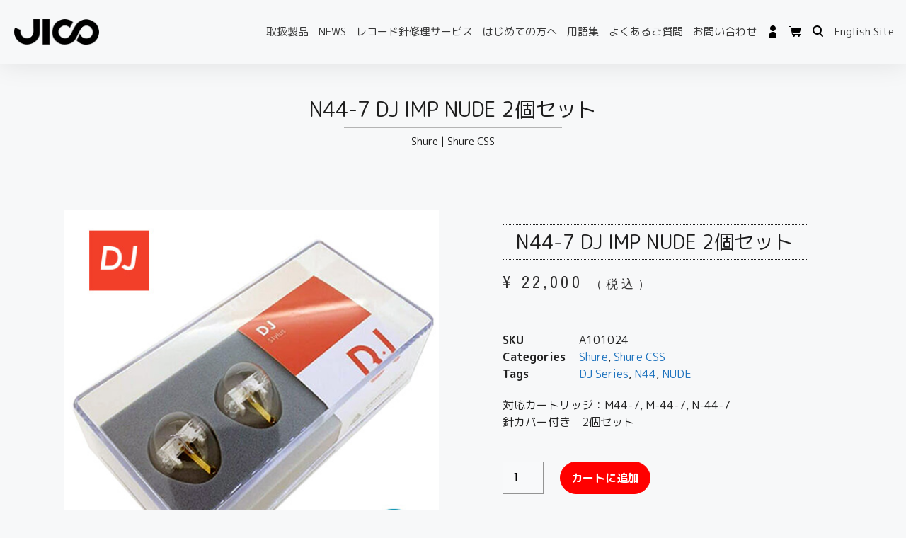

--- FILE ---
content_type: text/html; charset=UTF-8
request_url: https://jico.online/product/n44-7-dj-imp-nude-twopiece/
body_size: 20219
content:
<!DOCTYPE html>
<html dir="ltr" lang="ja">
<head>
	<meta charset="UTF-8">
	<link rel="profile" href="https://gmpg.org/xfn/11">
	<title>N44-7 DJ IMP NUDE 2個セット Shure 交換針 | JICO 日本精機宝石工業株式会社</title>

		<!-- All in One SEO 4.7.8 - aioseo.com -->
	<meta name="description" content="レコード針 192-44-7 DJ IMP NUDE two-pieceは、Shure（シュアー）のレコードカートリッジ：M44-7に使用できる、純正針と同等の性能を備えた代替針（交換針）です。" />
	<meta name="robots" content="max-snippet:-1, max-image-preview:large, max-video-preview:-1" />
	<meta name="google-site-verification" content="P3sOYE45gNGgA_VccONOHSKSAJqvC0mmr6f6QcqfAmw" />
	<meta name="msvalidate.01" content="19B2AA20248C8AD548C355F8CD9012BC" />
	<link rel="canonical" href="https://jico.online/product/n44-7-dj-imp-nude-twopiece/" />
	<meta name="generator" content="All in One SEO (AIOSEO) 4.7.8" />
		<meta name="google" content="nositelinkssearchbox" />
		<script type="application/ld+json" class="aioseo-schema">
			{"@context":"https:\/\/schema.org","@graph":[{"@type":"BreadcrumbList","@id":"https:\/\/jico.online\/product\/n44-7-dj-imp-nude-twopiece\/#breadcrumblist","itemListElement":[{"@type":"ListItem","@id":"https:\/\/jico.online\/#listItem","position":1,"name":"\u5bb6","item":"https:\/\/jico.online\/","nextItem":{"@type":"ListItem","@id":"https:\/\/jico.online\/product\/n44-7-dj-imp-nude-twopiece\/#listItem","name":"N44-7  DJ IMP NUDE 2\u500b\u30bb\u30c3\u30c8"}},{"@type":"ListItem","@id":"https:\/\/jico.online\/product\/n44-7-dj-imp-nude-twopiece\/#listItem","position":2,"name":"N44-7  DJ IMP NUDE 2\u500b\u30bb\u30c3\u30c8","previousItem":{"@type":"ListItem","@id":"https:\/\/jico.online\/#listItem","name":"\u5bb6"}}]},{"@type":"ItemPage","@id":"https:\/\/jico.online\/product\/n44-7-dj-imp-nude-twopiece\/#itempage","url":"https:\/\/jico.online\/product\/n44-7-dj-imp-nude-twopiece\/","name":"N44-7 DJ IMP NUDE 2\u500b\u30bb\u30c3\u30c8 Shure \u4ea4\u63db\u91dd | JICO \u65e5\u672c\u7cbe\u6a5f\u5b9d\u77f3\u5de5\u696d\u682a\u5f0f\u4f1a\u793e","description":"\u30ec\u30b3\u30fc\u30c9\u91dd 192-44-7 DJ IMP NUDE two-piece\u306f\u3001Shure\uff08\u30b7\u30e5\u30a2\u30fc\uff09\u306e\u30ec\u30b3\u30fc\u30c9\u30ab\u30fc\u30c8\u30ea\u30c3\u30b8\uff1aM44-7\u306b\u4f7f\u7528\u3067\u304d\u308b\u3001\u7d14\u6b63\u91dd\u3068\u540c\u7b49\u306e\u6027\u80fd\u3092\u5099\u3048\u305f\u4ee3\u66ff\u91dd\uff08\u4ea4\u63db\u91dd\uff09\u3067\u3059\u3002","inLanguage":"ja","isPartOf":{"@id":"https:\/\/jico.online\/#website"},"breadcrumb":{"@id":"https:\/\/jico.online\/product\/n44-7-dj-imp-nude-twopiece\/#breadcrumblist"},"image":{"@type":"ImageObject","url":"https:\/\/jico.online\/wp-content\/uploads\/2021\/10\/ND_2PCS.jpg","@id":"https:\/\/jico.online\/product\/n44-7-dj-imp-nude-twopiece\/#mainImage","width":500,"height":500},"primaryImageOfPage":{"@id":"https:\/\/jico.online\/product\/n44-7-dj-imp-nude-twopiece\/#mainImage"},"datePublished":"2021-10-01T10:00:26+09:00","dateModified":"2024-02-19T17:31:11+09:00"},{"@type":"Organization","@id":"https:\/\/jico.online\/#organization","name":"JICO | \u65e5\u672c\u7cbe\u6a5f\u5b9d\u77f3\u5de5\u696d\u682a\u5f0f\u4f1a\u793e","description":"\u2013 \u4e0d\u4fbf\u306a\u30ed\u30b1\u30fc\u30b7\u30e7\u30f3\u306b\u3088\u3063\u3066\u751f\u307f\u51fa\u3055\u308c\u305f\u72ec\u81ea\u306e\u6280\u8853\u529b \u2013 \u300e\u7d30\u90e8\u306b\u307e\u3067\u5fc3\u914d\u308a\u304c\u884c\u304d\u5c4a\u3044\u305f\u3001\u300c\u304a\u3082\u3066\u306a\u3057\u300d\u306e\u69d8\u306a\u30e2\u30ce\u3065\u304f\u308a\u300f\u3053\u308c\u304c\u3001\u6211\u3005\u306e\u76ee\u6307\u3059\u300emade in Japan\u300f\u3067\u3059\u3002\u300c\u97f3\u306e\u4e16\u754c\u3092\u5b88\u308a\u305f\u3044\u300d\u3053\u308c\u304c\u3053\u3053\u6570\u5e74\u6765\u3001\u308f\u305f\u3057\u305f\u3061\u306e\u76ee\u6a19\u306e\u4e00\u3064\u3068\u306a\u3063\u3066\u3044\u307e\u3059\u3002 \u5f53\u793e\u306e\u30ec\u30b3\u30fc\u30c9\u91dd\u306f1\u672c1\u672c \u5fc3\u3092\u8fbc\u3081\u3066\u624b\u4f5c\u696d\u3067\u4f5c\u308a\u4e0a\u3052\u3066\u304a\u308a\u3001\u305d\u306e\u88fd\u6cd5\u306f\u4eca\u3082\u6614\u3082\u5909\u308f\u308a\u307e\u305b\u3093\u3002 1\u672c\u3067\u3082\u3054\u6ce8\u6587\u304c\u3042\u308b\u9650\u308a\u3001\u308f\u305f\u3057\u305f\u3061\u306f\u30ec\u30b3\u30fc\u30c9\u91dd\u3092\u3064\u304f\u308a\u7d9a\u3051\u3066\u307e\u3044\u308a\u307e\u3059\u3002","url":"https:\/\/jico.online\/","telephone":"+81120579010","logo":{"@type":"ImageObject","url":"https:\/\/jico.online\/wp-content\/uploads\/2019\/10\/jico_invoice-1.png","@id":"https:\/\/jico.online\/product\/n44-7-dj-imp-nude-twopiece\/#organizationLogo","width":600,"height":270},"image":{"@id":"https:\/\/jico.online\/product\/n44-7-dj-imp-nude-twopiece\/#organizationLogo"}},{"@type":"WebSite","@id":"https:\/\/jico.online\/#website","url":"https:\/\/jico.online\/","name":"JICO \u65e5\u672c\u7cbe\u6a5f\u5b9d\u77f3\u5de5\u696d\u682a\u5f0f\u4f1a\u793e","description":"\u2013 \u4e0d\u4fbf\u306a\u30ed\u30b1\u30fc\u30b7\u30e7\u30f3\u306b\u3088\u3063\u3066\u751f\u307f\u51fa\u3055\u308c\u305f\u72ec\u81ea\u306e\u6280\u8853\u529b \u2013 \u300e\u7d30\u90e8\u306b\u307e\u3067\u5fc3\u914d\u308a\u304c\u884c\u304d\u5c4a\u3044\u305f\u3001\u300c\u304a\u3082\u3066\u306a\u3057\u300d\u306e\u69d8\u306a\u30e2\u30ce\u3065\u304f\u308a\u300f\u3053\u308c\u304c\u3001\u6211\u3005\u306e\u76ee\u6307\u3059\u300emade in Japan\u300f\u3067\u3059\u3002\u300c\u97f3\u306e\u4e16\u754c\u3092\u5b88\u308a\u305f\u3044\u300d\u3053\u308c\u304c\u3053\u3053\u6570\u5e74\u6765\u3001\u308f\u305f\u3057\u305f\u3061\u306e\u76ee\u6a19\u306e\u4e00\u3064\u3068\u306a\u3063\u3066\u3044\u307e\u3059\u3002 \u5f53\u793e\u306e\u30ec\u30b3\u30fc\u30c9\u91dd\u306f1\u672c1\u672c \u5fc3\u3092\u8fbc\u3081\u3066\u624b\u4f5c\u696d\u3067\u4f5c\u308a\u4e0a\u3052\u3066\u304a\u308a\u3001\u305d\u306e\u88fd\u6cd5\u306f\u4eca\u3082\u6614\u3082\u5909\u308f\u308a\u307e\u305b\u3093\u3002 1\u672c\u3067\u3082\u3054\u6ce8\u6587\u304c\u3042\u308b\u9650\u308a\u3001\u308f\u305f\u3057\u305f\u3061\u306f\u30ec\u30b3\u30fc\u30c9\u91dd\u3092\u3064\u304f\u308a\u7d9a\u3051\u3066\u307e\u3044\u308a\u307e\u3059\u3002","inLanguage":"ja","publisher":{"@id":"https:\/\/jico.online\/#organization"}}]}
		</script>
		<!-- All in One SEO -->

<link rel="alternate" type="application/rss+xml" title="JICO 日本精機宝石工業株式会社 &raquo; フィード" href="https://jico.online/feed/" />
<link rel="alternate" type="application/rss+xml" title="JICO 日本精機宝石工業株式会社 &raquo; コメントフィード" href="https://jico.online/comments/feed/" />
<link rel='stylesheet' id='wp-block-library-css'  href='https://jico.online/wp-includes/css/dist/block-library/style.min.css?ver=b5b5dc6b5a8b649a3ee85cb91b57352c' media='all' />
<link rel='stylesheet' id='wc-block-vendors-style-css'  href='https://jico.online/wp-content/plugins/woocommerce/packages/woocommerce-blocks/build/vendors-style.css?ver=4.0.0' media='all' />
<link rel='stylesheet' id='wc-block-style-css'  href='https://jico.online/wp-content/plugins/woocommerce/packages/woocommerce-blocks/build/style.css?ver=4.0.0' media='all' />
<link rel='stylesheet' id='photoswipe-css'  href='https://jico.online/wp-content/plugins/woocommerce/assets/css/photoswipe/photoswipe.min.css?ver=4.9.2' media='all' />
<link rel='stylesheet' id='photoswipe-default-skin-css'  href='https://jico.online/wp-content/plugins/woocommerce/assets/css/photoswipe/default-skin/default-skin.min.css?ver=4.9.2' media='all' />
<link rel='stylesheet' id='woocommerce-layout-css'  href='https://jico.online/wp-content/plugins/woocommerce/assets/css/woocommerce-layout.css?ver=4.9.2' media='all' />
<link rel='stylesheet' id='woocommerce-smallscreen-css'  href='https://jico.online/wp-content/plugins/woocommerce/assets/css/woocommerce-smallscreen.css?ver=4.9.2' media='only screen and (max-width: 768px)' />
<link rel='stylesheet' id='woocommerce-general-css'  href='https://jico.online/wp-content/plugins/woocommerce/assets/css/woocommerce.css?ver=4.9.2' media='all' />
<style id='woocommerce-general-inline-css'>
.woocommerce .page-header-image-single {display: none;}.woocommerce .entry-content,.woocommerce .product .entry-summary {margin-top: 0;}.related.products {clear: both;}.checkout-subscribe-prompt.clear {visibility: visible;height: initial;width: initial;}@media (max-width:768px) {.woocommerce .woocommerce-ordering,.woocommerce-page .woocommerce-ordering {float: none;}.woocommerce .woocommerce-ordering select {max-width: 100%;}.woocommerce ul.products li.product,.woocommerce-page ul.products li.product,.woocommerce-page[class*=columns-] ul.products li.product,.woocommerce[class*=columns-] ul.products li.product {width: 100%;float: none;}}
</style>
<style id='woocommerce-inline-inline-css'>
.woocommerce form .form-row .required { visibility: visible; }
</style>
<link rel='stylesheet' id='font-awesome-css'  href='https://jico.online/wp-content/plugins/elementor/assets/lib/font-awesome/css/font-awesome.min.css?ver=4.7.0' media='all' />
<link rel='stylesheet' id='simple-line-icons-wl-css'  href='https://jico.online/wp-content/plugins/woolentor-addons/assets/css/simple-line-icons.css?ver=1.8.9' media='all' />
<link rel='stylesheet' id='htflexboxgrid-css'  href='https://jico.online/wp-content/plugins/woolentor-addons/assets/css/htflexboxgrid.css?ver=1.8.9' media='all' />
<link rel='stylesheet' id='slick-css'  href='https://jico.online/wp-content/plugins/woolentor-addons/assets/css/slick.css?ver=1.8.9' media='all' />
<link rel='stylesheet' id='woolentor-widgets-css'  href='https://jico.online/wp-content/plugins/woolentor-addons/assets/css/woolentor-widgets.css?ver=1.8.9' media='all' />
<link rel='stylesheet' id='wc-gateway-linepay-smart-payment-buttons-css'  href='https://jico.online/wp-content/plugins/woocommerce-for-japan/assets/css/linepay_button.css?ver=b5b5dc6b5a8b649a3ee85cb91b57352c' media='all' />
<link rel='stylesheet' id='generate-style-css'  href='https://jico.online/wp-content/themes/generatepress/assets/css/main.min.css?ver=3.0.3' media='all' />
<style id='generate-style-inline-css'>
body{background-color:#f7f8f9;color:#222222;}a{color:#1e73be;}a:hover, a:focus, a:active{color:#000000;}.wp-block-group__inner-container{max-width:1200px;margin-left:auto;margin-right:auto;}body, button, input, select, textarea{font-family:-apple-system, system-ui, BlinkMacSystemFont, "Segoe UI", Helvetica, Arial, sans-serif, "Apple Color Emoji", "Segoe UI Emoji", "Segoe UI Symbol";font-size:16px;}body{line-height:1.5;}.entry-content > [class*="wp-block-"]:not(:last-child){margin-bottom:1.5em;}.main-navigation .main-nav ul ul li a{font-size:14px;}.sidebar .widget, .footer-widgets .widget{font-size:17px;}h1{font-size:30px;line-height:1.5em;}h2{font-size:24px;line-height:1.5em;}h3{font-size:20px;line-height:1.5em;}@media (max-width:768px){h1{font-size:31px;}h2{font-size:27px;}h3{font-size:24px;}h4{font-size:22px;}h5{font-size:19px;}}.top-bar{background-color:#636363;color:#ffffff;}.top-bar a{color:#ffffff;}.top-bar a:hover{color:#303030;}.site-header{background-color:#ffffff;}.main-title a,.main-title a:hover{color:#222222;}.site-description{color:#757575;}.mobile-menu-control-wrapper .menu-toggle,.mobile-menu-control-wrapper .menu-toggle:hover,.mobile-menu-control-wrapper .menu-toggle:focus,.has-inline-mobile-toggle #site-navigation.toggled{background-color:rgba(0, 0, 0, 0.02);}.main-navigation,.main-navigation ul ul{background-color:#ffffff;}.main-navigation .main-nav ul li a,.menu-toggle, .main-navigation .menu-bar-items{color:#515151;}.main-navigation .main-nav ul li:hover > a,.main-navigation .main-nav ul li:focus > a, .main-navigation .main-nav ul li.sfHover > a, .main-navigation .menu-bar-item:hover > a, .main-navigation .menu-bar-item.sfHover > a{color:#7a8896;background-color:#ffffff;}button.menu-toggle:hover,button.menu-toggle:focus{color:#515151;}.main-navigation .main-nav ul li[class*="current-menu-"] > a{color:#7a8896;background-color:#ffffff;}.main-navigation .main-nav ul li[class*="current-menu-"] > a:hover,.main-navigation .main-nav ul li[class*="current-menu-"].sfHover > a{color:#7a8896;background-color:#ffffff;}.navigation-search input[type="search"],.navigation-search input[type="search"]:active, .navigation-search input[type="search"]:focus, .main-navigation .main-nav ul li.search-item.active > a, .main-navigation .menu-bar-items .search-item.active > a{color:#7a8896;background-color:#ffffff;}.main-navigation ul ul{background-color:#eaeaea;}.main-navigation .main-nav ul ul li a{color:#515151;}.main-navigation .main-nav ul ul li:hover > a,.main-navigation .main-nav ul ul li:focus > a,.main-navigation .main-nav ul ul li.sfHover > a{color:#7a8896;background-color:#eaeaea;}.main-navigation .main-nav ul ul li[class*="current-menu-"] > a{color:#7a8896;background-color:#eaeaea;}.main-navigation .main-nav ul ul li[class*="current-menu-"] > a:hover,.main-navigation .main-nav ul ul li[class*="current-menu-"].sfHover > a{color:#7a8896;background-color:#eaeaea;}.separate-containers .inside-article, .separate-containers .comments-area, .separate-containers .page-header, .one-container .container, .separate-containers .paging-navigation, .inside-page-header{background-color:#ffffff;}.entry-title a{color:#222222;}.entry-title a:hover{color:#55555e;}.entry-meta{color:#595959;}.sidebar .widget{background-color:#ffffff;}.footer-widgets{background-color:#ffffff;}.footer-widgets .widget-title{color:#000000;}.site-info{color:#ffffff;background-color:#55555e;}.site-info a{color:#ffffff;}.site-info a:hover{color:#d3d3d3;}.footer-bar .widget_nav_menu .current-menu-item a{color:#d3d3d3;}input[type="text"],input[type="email"],input[type="url"],input[type="password"],input[type="search"],input[type="tel"],input[type="number"],textarea,select{color:#666666;background-color:#fafafa;border-color:#cccccc;}input[type="text"]:focus,input[type="email"]:focus,input[type="url"]:focus,input[type="password"]:focus,input[type="search"]:focus,input[type="tel"]:focus,input[type="number"]:focus,textarea:focus,select:focus{color:#666666;background-color:#ffffff;border-color:#bfbfbf;}button,html input[type="button"],input[type="reset"],input[type="submit"],a.button,a.wp-block-button__link:not(.has-background){color:#ffffff;background-color:#55555e;}button:hover,html input[type="button"]:hover,input[type="reset"]:hover,input[type="submit"]:hover,a.button:hover,button:focus,html input[type="button"]:focus,input[type="reset"]:focus,input[type="submit"]:focus,a.button:focus,a.wp-block-button__link:not(.has-background):active,a.wp-block-button__link:not(.has-background):focus,a.wp-block-button__link:not(.has-background):hover{color:#ffffff;background-color:#3f4047;}a.generate-back-to-top{background-color:rgba( 0,0,0,0.4 );color:#ffffff;}a.generate-back-to-top:hover,a.generate-back-to-top:focus{background-color:rgba( 0,0,0,0.6 );color:#ffffff;}@media (max-width:768px){.main-navigation .menu-bar-item:hover > a, .main-navigation .menu-bar-item.sfHover > a{background:none;color:#515151;}}.inside-top-bar.grid-container{max-width:1280px;}.inside-header.grid-container{max-width:1280px;}.separate-containers .paging-navigation{padding-top:20px;padding-bottom:20px;}.entry-content .alignwide, body:not(.no-sidebar) .entry-content .alignfull{margin-left:-40px;width:calc(100% + 80px);max-width:calc(100% + 80px);}.rtl .menu-item-has-children .dropdown-menu-toggle{padding-left:20px;}.rtl .main-navigation .main-nav ul li.menu-item-has-children > a{padding-right:20px;}.footer-widgets-container.grid-container{max-width:1280px;}.inside-site-info.grid-container{max-width:1280px;}@media (max-width:768px){.separate-containers .inside-article, .separate-containers .comments-area, .separate-containers .page-header, .separate-containers .paging-navigation, .one-container .site-content, .inside-page-header, .wp-block-group__inner-container{padding:30px;}.inside-top-bar{padding-right:30px;padding-left:30px;}.inside-header{padding-right:30px;padding-left:30px;}.widget-area .widget{padding-top:30px;padding-right:30px;padding-bottom:30px;padding-left:30px;}.footer-widgets-container{padding-top:30px;padding-right:30px;padding-bottom:30px;padding-left:30px;}.inside-site-info{padding-right:30px;padding-left:30px;}.entry-content .alignwide, body:not(.no-sidebar) .entry-content .alignfull{margin-left:-30px;width:calc(100% + 60px);max-width:calc(100% + 60px);}.one-container .site-main .paging-navigation{margin-bottom:20px;}}/* End cached CSS */.is-right-sidebar{width:30%;}.is-left-sidebar{width:30%;}.site-content .content-area{width:100%;}@media (max-width:768px){.main-navigation .menu-toggle,.sidebar-nav-mobile:not(#sticky-placeholder){display:block;}.main-navigation ul,.gen-sidebar-nav,.main-navigation:not(.slideout-navigation):not(.toggled) .main-nav > ul,.has-inline-mobile-toggle #site-navigation .inside-navigation > *:not(.navigation-search):not(.main-nav){display:none;}.nav-align-right .inside-navigation,.nav-align-center .inside-navigation{justify-content:space-between;}.has-inline-mobile-toggle .mobile-menu-control-wrapper{display:flex;flex-wrap:wrap;}.has-inline-mobile-toggle .inside-header{flex-direction:row;text-align:left;flex-wrap:wrap;}.has-inline-mobile-toggle .header-widget,.has-inline-mobile-toggle #site-navigation{flex-basis:100%;}.nav-float-left .has-inline-mobile-toggle #site-navigation{order:10;}}
.elementor-template-full-width .site-content{display:block;}
</style>
<link rel='stylesheet' id='generate-child-css'  href='https://jico.online/wp-content/themes/generatepress_child/style.css?ver=1697440286' media='all' />
<link rel='stylesheet' id='elementor-icons-css'  href='https://jico.online/wp-content/plugins/elementor/assets/lib/eicons/css/elementor-icons.min.css?ver=5.11.0' media='all' />
<link rel='stylesheet' id='elementor-animations-css'  href='https://jico.online/wp-content/plugins/elementor/assets/lib/animations/animations.min.css?ver=3.2.5' media='all' />
<link rel='stylesheet' id='elementor-frontend-css'  href='https://jico.online/wp-content/plugins/elementor/assets/css/frontend.min.css?ver=3.2.5' media='all' />
<style id='elementor-frontend-inline-css'>
@font-face{font-family:eicons;src:url(https://jico.online/wp-content/plugins/elementor/assets/lib/eicons/fonts/eicons.eot?5.10.0);src:url(https://jico.online/wp-content/plugins/elementor/assets/lib/eicons/fonts/eicons.eot?5.10.0#iefix) format("embedded-opentype"),url(https://jico.online/wp-content/plugins/elementor/assets/lib/eicons/fonts/eicons.woff2?5.10.0) format("woff2"),url(https://jico.online/wp-content/plugins/elementor/assets/lib/eicons/fonts/eicons.woff?5.10.0) format("woff"),url(https://jico.online/wp-content/plugins/elementor/assets/lib/eicons/fonts/eicons.ttf?5.10.0) format("truetype"),url(https://jico.online/wp-content/plugins/elementor/assets/lib/eicons/fonts/eicons.svg?5.10.0#eicon) format("svg");font-weight:400;font-style:normal}
</style>
<link rel='stylesheet' id='elementor-post-20081-css'  href='https://jico.online/wp-content/uploads/elementor/css/post-20081.css?ver=1768460116' media='all' />
<link rel='stylesheet' id='elementor-pro-css'  href='https://jico.online/wp-content/plugins/elementor-pro/assets/css/frontend.min.css?ver=3.3.0' media='all' />
<link rel='stylesheet' id='elementor-global-css'  href='https://jico.online/wp-content/uploads/elementor/css/global.css?ver=1768460104' media='all' />
<link rel='stylesheet' id='elementor-post-20091-css'  href='https://jico.online/wp-content/uploads/elementor/css/post-20091.css?ver=1768460104' media='all' />
<link rel='stylesheet' id='elementor-post-20088-css'  href='https://jico.online/wp-content/uploads/elementor/css/post-20088.css?ver=1768460104' media='all' />
<link rel='stylesheet' id='elementor-post-20393-css'  href='https://jico.online/wp-content/uploads/elementor/css/post-20393.css?ver=1768460192' media='all' />
<link rel='stylesheet' id='google-fonts-1-css'  href='https://fonts.googleapis.com/css?family=M+PLUS+Rounded+1c%3A100%2C100italic%2C200%2C200italic%2C300%2C300italic%2C400%2C400italic%2C500%2C500italic%2C600%2C600italic%2C700%2C700italic%2C800%2C800italic%2C900%2C900italic%7CArchivo+Narrow%3A100%2C100italic%2C200%2C200italic%2C300%2C300italic%2C400%2C400italic%2C500%2C500italic%2C600%2C600italic%2C700%2C700italic%2C800%2C800italic%2C900%2C900italic&#038;display=auto&#038;ver=b5b5dc6b5a8b649a3ee85cb91b57352c' media='all' />
<link rel='stylesheet' id='elementor-icons-shared-0-css'  href='https://jico.online/wp-content/plugins/elementor/assets/lib/font-awesome/css/fontawesome.min.css?ver=5.15.1' media='all' />
<link rel='stylesheet' id='elementor-icons-fa-solid-css'  href='https://jico.online/wp-content/plugins/elementor/assets/lib/font-awesome/css/solid.min.css?ver=5.15.1' media='all' />
<script src='https://jico.online/wp-includes/js/jquery/jquery.min.js?ver=3.5.1' id='jquery-core-js'></script>
<script src='https://jico.online/wp-includes/js/jquery/jquery-migrate.min.js?ver=3.3.2' id='jquery-migrate-js'></script>

<!-- Google tag (gtag.js) snippet added by Site Kit -->

<!-- Google アナリティクス スニペット (Site Kit が追加) -->
<script src='https://www.googletagmanager.com/gtag/js?id=GT-K55FRH6R' id='google_gtagjs-js' async></script>
<script id='google_gtagjs-js-after'>
window.dataLayer = window.dataLayer || [];function gtag(){dataLayer.push(arguments);}
gtag("set","linker",{"domains":["jico.online"]});
gtag("js", new Date());
gtag("set", "developer_id.dZTNiMT", true);
gtag("config", "GT-K55FRH6R");
</script>

<!-- End Google tag (gtag.js) snippet added by Site Kit -->
<meta name="generator" content="Site Kit by Google 1.127.0" />		<script>
			( function() {
				window.onpageshow = function( event ) {
					// Defined window.wpforms means that a form exists on a page.
					// If so and back/forward button has been clicked,
					// force reload a page to prevent the submit button state stuck.
					if ( typeof window.wpforms !== 'undefined' && event.persisted ) {
						window.location.reload();
					}
				};
			}() );
		</script>
		<meta name="viewport" content="width=device-width, initial-scale=1">	<noscript><style>.woocommerce-product-gallery{ opacity: 1 !important; }</style></noscript>
	<!-- Google tag (gtag.js) -->
<script async src="https://www.googletagmanager.com/gtag/js?id=G-99KK9V8182"></script>
<script>
  window.dataLayer = window.dataLayer || [];
  function gtag(){dataLayer.push(arguments);}
  gtag('js', new Date());

  gtag('config', 'G-99KK9V8182');
</script>
<noscript><style>.lazyload[data-src]{display:none !important;}</style></noscript><style>.lazyload{background-image:none !important;}.lazyload:before{background-image:none !important;}</style><meta name="generator" content="Powered by Slider Revolution 6.6.14 - responsive, Mobile-Friendly Slider Plugin for WordPress with comfortable drag and drop interface." />
<link rel="icon" href="https://jico.online/wp-content/uploads/2021/05/cropped-cropped-favicon2-32x32.png" sizes="32x32" />
<link rel="icon" href="https://jico.online/wp-content/uploads/2021/05/cropped-cropped-favicon2-192x192.png" sizes="192x192" />
<link rel="apple-touch-icon" href="https://jico.online/wp-content/uploads/2021/05/cropped-cropped-favicon2-180x180.png" />
<meta name="msapplication-TileImage" content="https://jico.online/wp-content/uploads/2021/05/cropped-cropped-favicon2-270x270.png" />
<script>function setREVStartSize(e){
			//window.requestAnimationFrame(function() {
				window.RSIW = window.RSIW===undefined ? window.innerWidth : window.RSIW;
				window.RSIH = window.RSIH===undefined ? window.innerHeight : window.RSIH;
				try {
					var pw = document.getElementById(e.c).parentNode.offsetWidth,
						newh;
					pw = pw===0 || isNaN(pw) || (e.l=="fullwidth" || e.layout=="fullwidth") ? window.RSIW : pw;
					e.tabw = e.tabw===undefined ? 0 : parseInt(e.tabw);
					e.thumbw = e.thumbw===undefined ? 0 : parseInt(e.thumbw);
					e.tabh = e.tabh===undefined ? 0 : parseInt(e.tabh);
					e.thumbh = e.thumbh===undefined ? 0 : parseInt(e.thumbh);
					e.tabhide = e.tabhide===undefined ? 0 : parseInt(e.tabhide);
					e.thumbhide = e.thumbhide===undefined ? 0 : parseInt(e.thumbhide);
					e.mh = e.mh===undefined || e.mh=="" || e.mh==="auto" ? 0 : parseInt(e.mh,0);
					if(e.layout==="fullscreen" || e.l==="fullscreen")
						newh = Math.max(e.mh,window.RSIH);
					else{
						e.gw = Array.isArray(e.gw) ? e.gw : [e.gw];
						for (var i in e.rl) if (e.gw[i]===undefined || e.gw[i]===0) e.gw[i] = e.gw[i-1];
						e.gh = e.el===undefined || e.el==="" || (Array.isArray(e.el) && e.el.length==0)? e.gh : e.el;
						e.gh = Array.isArray(e.gh) ? e.gh : [e.gh];
						for (var i in e.rl) if (e.gh[i]===undefined || e.gh[i]===0) e.gh[i] = e.gh[i-1];
											
						var nl = new Array(e.rl.length),
							ix = 0,
							sl;
						e.tabw = e.tabhide>=pw ? 0 : e.tabw;
						e.thumbw = e.thumbhide>=pw ? 0 : e.thumbw;
						e.tabh = e.tabhide>=pw ? 0 : e.tabh;
						e.thumbh = e.thumbhide>=pw ? 0 : e.thumbh;
						for (var i in e.rl) nl[i] = e.rl[i]<window.RSIW ? 0 : e.rl[i];
						sl = nl[0];
						for (var i in nl) if (sl>nl[i] && nl[i]>0) { sl = nl[i]; ix=i;}
						var m = pw>(e.gw[ix]+e.tabw+e.thumbw) ? 1 : (pw-(e.tabw+e.thumbw)) / (e.gw[ix]);
						newh =  (e.gh[ix] * m) + (e.tabh + e.thumbh);
					}
					var el = document.getElementById(e.c);
					if (el!==null && el) el.style.height = newh+"px";
					el = document.getElementById(e.c+"_wrapper");
					if (el!==null && el) {
						el.style.height = newh+"px";
						el.style.display = "block";
					}
				} catch(e){
					console.log("Failure at Presize of Slider:" + e)
				}
			//});
		  };</script>
		<style id="wp-custom-css">
			table.woocommerce-table.woocommerce-table--custom-fields.shop_table.custom-fields,
.woocommerce-account .woocommerce-MyAccount-content .woocommerce-customer-details{
    display: none;
}
.woocommerce-form-coupon-toggle{
	margin-top:20px;
}
#billing_first_name_field{float:right;}
#billing_city_field{clear:all;}		</style>
		<style id="wpforms-css-vars-root">
				:root {
					--wpforms-field-border-radius: 3px;
--wpforms-field-border-style: solid;
--wpforms-field-border-size: 1px;
--wpforms-field-background-color: #ffffff;
--wpforms-field-border-color: rgba( 0, 0, 0, 0.25 );
--wpforms-field-border-color-spare: rgba( 0, 0, 0, 0.25 );
--wpforms-field-text-color: rgba( 0, 0, 0, 0.7 );
--wpforms-field-menu-color: #ffffff;
--wpforms-label-color: rgba( 0, 0, 0, 0.85 );
--wpforms-label-sublabel-color: rgba( 0, 0, 0, 0.55 );
--wpforms-label-error-color: #d63637;
--wpforms-button-border-radius: 3px;
--wpforms-button-border-style: none;
--wpforms-button-border-size: 1px;
--wpforms-button-background-color: #066aab;
--wpforms-button-border-color: #066aab;
--wpforms-button-text-color: #ffffff;
--wpforms-page-break-color: #066aab;
--wpforms-background-image: none;
--wpforms-background-position: center center;
--wpforms-background-repeat: no-repeat;
--wpforms-background-size: cover;
--wpforms-background-width: 100px;
--wpforms-background-height: 100px;
--wpforms-background-color: rgba( 0, 0, 0, 0 );
--wpforms-background-url: none;
--wpforms-container-padding: 0px;
--wpforms-container-border-style: none;
--wpforms-container-border-width: 1px;
--wpforms-container-border-color: #000000;
--wpforms-container-border-radius: 3px;
--wpforms-field-size-input-height: 43px;
--wpforms-field-size-input-spacing: 15px;
--wpforms-field-size-font-size: 16px;
--wpforms-field-size-line-height: 19px;
--wpforms-field-size-padding-h: 14px;
--wpforms-field-size-checkbox-size: 16px;
--wpforms-field-size-sublabel-spacing: 5px;
--wpforms-field-size-icon-size: 1;
--wpforms-label-size-font-size: 16px;
--wpforms-label-size-line-height: 19px;
--wpforms-label-size-sublabel-font-size: 14px;
--wpforms-label-size-sublabel-line-height: 17px;
--wpforms-button-size-font-size: 17px;
--wpforms-button-size-height: 41px;
--wpforms-button-size-padding-h: 15px;
--wpforms-button-size-margin-top: 10px;
--wpforms-container-shadow-size-box-shadow: none;

				}
			</style></head>

<body class="product-template-default single single-product postid-22384 wp-custom-logo wp-embed-responsive theme-generatepress woocommerce woocommerce-page woocommerce-no-js woolentor_current_theme_ no-sidebar nav-float-right separate-containers header-aligned-left dropdown-hover featured-image-active elementor-page-20400 elementor-default elementor-template-full-width elementor-kit-20081 elementor-page-20393 full-width-content" itemtype="https://schema.org/Blog" itemscope>
<script data-cfasync="false">var ewww_webp_supported=false;</script>
	<a class="screen-reader-text skip-link" href="#content" title="コンテンツへスキップ">コンテンツへスキップ</a>		<div data-elementor-type="header" data-elementor-id="20091" class="elementor elementor-20091 elementor-location-header" data-elementor-settings="[]">
		<div class="elementor-section-wrap">
					<header class="elementor-section elementor-top-section elementor-element elementor-element-79a8e360 elementor-section-content-middle elementor-section-full_width elementor-section-height-default elementor-section-height-default" data-id="79a8e360" data-element_type="section">
						<div class="elementor-container elementor-column-gap-no">
					<div class="elementor-column elementor-col-50 elementor-top-column elementor-element elementor-element-45f19e7" data-id="45f19e7" data-element_type="column">
			<div class="elementor-widget-wrap elementor-element-populated">
								<div class="elementor-element elementor-element-e489bd6 elementor-widget elementor-widget-theme-site-logo elementor-widget-image" data-id="e489bd6" data-element_type="widget" data-widget_type="theme-site-logo.default">
				<div class="elementor-widget-container">
																<a href="https://jico.online">
							<img width="250" height="77" src="[data-uri]" class="attachment-full size-full lazyload" alt="" data-src="https://jico.online/wp-content/uploads/2021/07/cropped-logo_250blk.png" loading="lazy" /><noscript><img width="250" height="77" src="https://jico.online/wp-content/uploads/2021/07/cropped-logo_250blk.png" class="attachment-full size-full" alt="" data-eio="l" /></noscript>								</a>
															</div>
				</div>
					</div>
		</div>
				<div class="elementor-column elementor-col-50 elementor-top-column elementor-element elementor-element-69ed5b44" data-id="69ed5b44" data-element_type="column">
			<div class="elementor-widget-wrap elementor-element-populated">
								<div class="elementor-element elementor-element-60273bc0 elementor-nav-menu__align-right elementor-nav-menu--stretch elementor-nav-menu--dropdown-tablet elementor-nav-menu__text-align-aside elementor-nav-menu--toggle elementor-nav-menu--burger elementor-widget elementor-widget-nav-menu" data-id="60273bc0" data-element_type="widget" data-settings="{&quot;full_width&quot;:&quot;stretch&quot;,&quot;layout&quot;:&quot;horizontal&quot;,&quot;submenu_icon&quot;:{&quot;value&quot;:&quot;fas fa-caret-down&quot;,&quot;library&quot;:&quot;fa-solid&quot;},&quot;toggle&quot;:&quot;burger&quot;}" data-widget_type="nav-menu.default">
				<div class="elementor-widget-container">
						<nav migration_allowed="1" migrated="0" role="navigation" class="elementor-nav-menu--main elementor-nav-menu__container elementor-nav-menu--layout-horizontal e--pointer-overline e--animation-fade"><ul id="menu-1-60273bc0" class="elementor-nav-menu"><li class="menu-item menu-item-type-post_type menu-item-object-page menu-item-20098"><a href="https://jico.online/product/" class="elementor-item">取扱製品</a></li>
<li class="menu-item menu-item-type-post_type menu-item-object-page menu-item-20107"><a href="https://jico.online/%e6%96%b0%e7%9d%80%e6%83%85%e5%a0%b1/" class="elementor-item">NEWS</a></li>
<li class="menu-item menu-item-type-post_type menu-item-object-page menu-item-20974"><a href="https://jico.online/stylus-repair/" class="elementor-item">レコード針修理サービス</a></li>
<li class="menu-item menu-item-type-post_type menu-item-object-page menu-item-20978"><a href="https://jico.online/change-stylus/" class="elementor-item">はじめての方へ</a></li>
<li class="menu-item menu-item-type-custom menu-item-object-custom menu-item-29423"><a href="https://jico.online/2023/06/07/glossary/" class="elementor-item">用語集</a></li>
<li class="menu-item menu-item-type-post_type menu-item-object-page menu-item-20111"><a href="https://jico.online/%e3%82%88%e3%81%8f%e3%81%82%e3%82%8b%e3%81%94%e8%b3%aa%e5%95%8f/" class="elementor-item">よくあるご質問</a></li>
<li class="menu-item menu-item-type-post_type menu-item-object-page menu-item-20112"><a href="https://jico.online/%e3%81%8a%e5%95%8f%e3%81%84%e5%90%88%e3%82%8f%e3%81%9b/" class="elementor-item">お問い合わせ</a></li>
<li class="menu-item menu-item-type-post_type menu-item-object-page menu-item-20113"><a href="https://jico.online/shop/my-account/" class="elementor-item"><img src="[data-uri]" data-src="https://jico.online/wp-content/uploads/2021/05/my-accout.png" class="lazyload"><noscript><img src="https://jico.online/wp-content/uploads/2021/05/my-accout.png" data-eio="l"></noscript></a></li>
<li class="menu-item menu-item-type-post_type menu-item-object-page menu-item-20115"><a href="https://jico.online/shop/cart/" class="elementor-item"><img src="[data-uri]" data-src="https://jico.online/wp-content/uploads/2021/05/cart.png" class="lazyload"><noscript><img src="https://jico.online/wp-content/uploads/2021/05/cart.png" data-eio="l"></noscript></a></li>
<li class="menu-item menu-item-type-post_type menu-item-object-page menu-item-29421"><a href="https://jico.online/search/" class="elementor-item"><img src="[data-uri]" data-src="https://jico.online/wp-content/uploads/2021/05/search.png" class="lazyload"><noscript><img src="https://jico.online/wp-content/uploads/2021/05/search.png" data-eio="l"></noscript></a></li>
<li class="menu-item menu-item-type-custom menu-item-object-custom menu-item-41049"><a href="https://www.jico-stylus.com/" class="elementor-item">English Site</a></li>
</ul></nav>
					<div class="elementor-menu-toggle" role="button" tabindex="0" aria-label="Menu Toggle" aria-expanded="false">
			<i class="eicon-menu-bar" aria-hidden="true" role="presentation"></i>
			<span class="elementor-screen-only">メニュー</span>
		</div>
			<nav class="elementor-nav-menu--dropdown elementor-nav-menu__container" role="navigation" aria-hidden="true"><ul id="menu-2-60273bc0" class="elementor-nav-menu"><li class="menu-item menu-item-type-post_type menu-item-object-page menu-item-20098"><a href="https://jico.online/product/" class="elementor-item" tabindex="-1">取扱製品</a></li>
<li class="menu-item menu-item-type-post_type menu-item-object-page menu-item-20107"><a href="https://jico.online/%e6%96%b0%e7%9d%80%e6%83%85%e5%a0%b1/" class="elementor-item" tabindex="-1">NEWS</a></li>
<li class="menu-item menu-item-type-post_type menu-item-object-page menu-item-20974"><a href="https://jico.online/stylus-repair/" class="elementor-item" tabindex="-1">レコード針修理サービス</a></li>
<li class="menu-item menu-item-type-post_type menu-item-object-page menu-item-20978"><a href="https://jico.online/change-stylus/" class="elementor-item" tabindex="-1">はじめての方へ</a></li>
<li class="menu-item menu-item-type-custom menu-item-object-custom menu-item-29423"><a href="https://jico.online/2023/06/07/glossary/" class="elementor-item" tabindex="-1">用語集</a></li>
<li class="menu-item menu-item-type-post_type menu-item-object-page menu-item-20111"><a href="https://jico.online/%e3%82%88%e3%81%8f%e3%81%82%e3%82%8b%e3%81%94%e8%b3%aa%e5%95%8f/" class="elementor-item" tabindex="-1">よくあるご質問</a></li>
<li class="menu-item menu-item-type-post_type menu-item-object-page menu-item-20112"><a href="https://jico.online/%e3%81%8a%e5%95%8f%e3%81%84%e5%90%88%e3%82%8f%e3%81%9b/" class="elementor-item" tabindex="-1">お問い合わせ</a></li>
<li class="menu-item menu-item-type-post_type menu-item-object-page menu-item-20113"><a href="https://jico.online/shop/my-account/" class="elementor-item" tabindex="-1"><img src="[data-uri]" data-src="https://jico.online/wp-content/uploads/2021/05/my-accout.png" class="lazyload"><noscript><img src="https://jico.online/wp-content/uploads/2021/05/my-accout.png" data-eio="l"></noscript></a></li>
<li class="menu-item menu-item-type-post_type menu-item-object-page menu-item-20115"><a href="https://jico.online/shop/cart/" class="elementor-item" tabindex="-1"><img src="[data-uri]" data-src="https://jico.online/wp-content/uploads/2021/05/cart.png" class="lazyload"><noscript><img src="https://jico.online/wp-content/uploads/2021/05/cart.png" data-eio="l"></noscript></a></li>
<li class="menu-item menu-item-type-post_type menu-item-object-page menu-item-29421"><a href="https://jico.online/search/" class="elementor-item" tabindex="-1"><img src="[data-uri]" data-src="https://jico.online/wp-content/uploads/2021/05/search.png" class="lazyload"><noscript><img src="https://jico.online/wp-content/uploads/2021/05/search.png" data-eio="l"></noscript></a></li>
<li class="menu-item menu-item-type-custom menu-item-object-custom menu-item-41049"><a href="https://www.jico-stylus.com/" class="elementor-item" tabindex="-1">English Site</a></li>
</ul></nav>
				</div>
				</div>
					</div>
		</div>
							</div>
		</header>
				</div>
		</div>
		
	<div id="page" class="site grid-container container hfeed">
				<div id="content" class="site-content">
			<div class="woocommerce-notices-wrapper"></div>		<div data-elementor-type="product" data-elementor-id="20393" class="elementor elementor-20393 elementor-location-single post-22384 product type-product status-publish has-post-thumbnail product_cat-shure product_cat-shure-css product_tag-dj-series product_tag-n44 product_tag-nude first instock taxable shipping-taxable purchasable product-type-simple product" data-elementor-settings="[]">
		<div class="elementor-section-wrap">
					<section class="elementor-section elementor-top-section elementor-element elementor-element-de85c5b elementor-section-full_width elementor-section-height-default elementor-section-height-default" data-id="de85c5b" data-element_type="section">
						<div class="elementor-container elementor-column-gap-no">
					<div class="elementor-column elementor-col-100 elementor-top-column elementor-element elementor-element-1df63d0a" data-id="1df63d0a" data-element_type="column">
			<div class="elementor-widget-wrap elementor-element-populated">
								<div class="elementor-element elementor-element-72eff235 elementor-widget elementor-widget-heading" data-id="72eff235" data-element_type="widget" data-widget_type="heading.default">
				<div class="elementor-widget-container">
			<h1 class="elementor-heading-title elementor-size-large">N44-7  DJ IMP NUDE 2個セット</h1>		</div>
				</div>
				<div class="elementor-element elementor-element-3528f884 elementor-widget-divider--view-line elementor-widget elementor-widget-divider" data-id="3528f884" data-element_type="widget" data-widget_type="divider.default">
				<div class="elementor-widget-container">
					<div class="elementor-divider">
			<span class="elementor-divider-separator">
						</span>
		</div>
				</div>
				</div>
				<div class="elementor-element elementor-element-1d83d505 elementor-widget elementor-widget-heading" data-id="1d83d505" data-element_type="widget" data-widget_type="heading.default">
				<div class="elementor-widget-container">
			<h2 class="elementor-heading-title elementor-size-small"><a href="https://jico.online/product-category/shure/" rel="tag">Shure</a> | <a href="https://jico.online/product-category/shure-css/" rel="tag">Shure CSS</a></h2>		</div>
				</div>
					</div>
		</div>
							</div>
		</section>
				<section class="elementor-section elementor-top-section elementor-element elementor-element-2e5d09c2 elementor-section-boxed elementor-section-height-default elementor-section-height-default" data-id="2e5d09c2" data-element_type="section">
						<div class="elementor-container elementor-column-gap-wide">
					<div class="elementor-column elementor-col-50 elementor-top-column elementor-element elementor-element-7f1df90c" data-id="7f1df90c" data-element_type="column" data-settings="{&quot;background_background&quot;:&quot;classic&quot;}">
			<div class="elementor-widget-wrap elementor-element-populated">
								<div class="elementor-element elementor-element-292115f0 elementor-widget elementor-widget-wl-product-thumbnails-image" data-id="292115f0" data-element_type="widget" data-widget_type="wl-product-thumbnails-image.default">
				<div class="elementor-widget-container">
			
                <div class="wlpro-product-thumbnails images thumbnails-tab-position-bottom thumbnails-layout-tab">
            <div class="wl-thumbnails-image-area">
                
                                        <div class="woocommerce-product-gallery__image">
                        <img width="500" height="500" src="[data-uri]" class="wp-post-image lazyload" alt=""   data-src="https://jico.online/wp-content/uploads/2021/10/ND_2PCS.jpg" loading="lazy" data-srcset="https://jico.online/wp-content/uploads/2021/10/ND_2PCS.jpg 500w, https://jico.online/wp-content/uploads/2021/10/ND_2PCS-300x300.jpg 300w, https://jico.online/wp-content/uploads/2021/10/ND_2PCS-150x150.jpg 150w, https://jico.online/wp-content/uploads/2021/10/ND_2PCS-100x100.jpg 100w" data-sizes="auto" /><noscript><img width="500" height="500" src="https://jico.online/wp-content/uploads/2021/10/ND_2PCS.jpg" class="wp-post-image" alt="" srcset="https://jico.online/wp-content/uploads/2021/10/ND_2PCS.jpg 500w, https://jico.online/wp-content/uploads/2021/10/ND_2PCS-300x300.jpg 300w, https://jico.online/wp-content/uploads/2021/10/ND_2PCS-150x150.jpg 150w, https://jico.online/wp-content/uploads/2021/10/ND_2PCS-100x100.jpg 100w" sizes="(max-width: 500px) 100vw, 500px" data-eio="l" /></noscript>                    </div>
                                            <ul class="woolentor-thumbanis-image">
                            <li data-wlimage="https://jico.online/wp-content/uploads/2021/10/ND_2PCS.jpg"><img width="100" height="100" src="[data-uri]" class="attachment-woocommerce_gallery_thumbnail size-woocommerce_gallery_thumbnail lazyload" alt=""   data-src="https://jico.online/wp-content/uploads/2021/10/ND_2PCS-100x100.jpg" loading="lazy" data-srcset="https://jico.online/wp-content/uploads/2021/10/ND_2PCS-100x100.jpg 100w, https://jico.online/wp-content/uploads/2021/10/ND_2PCS-300x300.jpg 300w, https://jico.online/wp-content/uploads/2021/10/ND_2PCS-150x150.jpg 150w, https://jico.online/wp-content/uploads/2021/10/ND_2PCS.jpg 500w" data-sizes="auto" /><noscript><img width="100" height="100" src="https://jico.online/wp-content/uploads/2021/10/ND_2PCS-100x100.jpg" class="attachment-woocommerce_gallery_thumbnail size-woocommerce_gallery_thumbnail" alt="" srcset="https://jico.online/wp-content/uploads/2021/10/ND_2PCS-100x100.jpg 100w, https://jico.online/wp-content/uploads/2021/10/ND_2PCS-300x300.jpg 300w, https://jico.online/wp-content/uploads/2021/10/ND_2PCS-150x150.jpg 150w, https://jico.online/wp-content/uploads/2021/10/ND_2PCS.jpg 500w" sizes="(max-width: 100px) 100vw, 100px" data-eio="l" /></noscript></li><li data-wlimage="https://jico.online/wp-content/uploads/2021/10/N44-7-DJ-two-piece2-600x600-1-600x600.jpg"><img width="100" height="100" src="[data-uri]" class="attachment-woocommerce_gallery_thumbnail size-woocommerce_gallery_thumbnail lazyload" alt=""   data-src="https://jico.online/wp-content/uploads/2021/10/N44-7-DJ-two-piece2-600x600-1-100x100.jpg" loading="lazy" data-srcset="https://jico.online/wp-content/uploads/2021/10/N44-7-DJ-two-piece2-600x600-1-100x100.jpg 100w, https://jico.online/wp-content/uploads/2021/10/N44-7-DJ-two-piece2-600x600-1-300x300.jpg 300w, https://jico.online/wp-content/uploads/2021/10/N44-7-DJ-two-piece2-600x600-1-1024x1024.jpg 1024w, https://jico.online/wp-content/uploads/2021/10/N44-7-DJ-two-piece2-600x600-1-150x150.jpg 150w, https://jico.online/wp-content/uploads/2021/10/N44-7-DJ-two-piece2-600x600-1-768x768.jpg 768w, https://jico.online/wp-content/uploads/2021/10/N44-7-DJ-two-piece2-600x600-1-1536x1536.jpg 1536w, https://jico.online/wp-content/uploads/2021/10/N44-7-DJ-two-piece2-600x600-1-600x600.jpg 600w, https://jico.online/wp-content/uploads/2021/10/N44-7-DJ-two-piece2-600x600-1.jpg 1920w" data-sizes="auto" /><noscript><img width="100" height="100" src="https://jico.online/wp-content/uploads/2021/10/N44-7-DJ-two-piece2-600x600-1-100x100.jpg" class="attachment-woocommerce_gallery_thumbnail size-woocommerce_gallery_thumbnail" alt="" srcset="https://jico.online/wp-content/uploads/2021/10/N44-7-DJ-two-piece2-600x600-1-100x100.jpg 100w, https://jico.online/wp-content/uploads/2021/10/N44-7-DJ-two-piece2-600x600-1-300x300.jpg 300w, https://jico.online/wp-content/uploads/2021/10/N44-7-DJ-two-piece2-600x600-1-1024x1024.jpg 1024w, https://jico.online/wp-content/uploads/2021/10/N44-7-DJ-two-piece2-600x600-1-150x150.jpg 150w, https://jico.online/wp-content/uploads/2021/10/N44-7-DJ-two-piece2-600x600-1-768x768.jpg 768w, https://jico.online/wp-content/uploads/2021/10/N44-7-DJ-two-piece2-600x600-1-1536x1536.jpg 1536w, https://jico.online/wp-content/uploads/2021/10/N44-7-DJ-two-piece2-600x600-1-600x600.jpg 600w, https://jico.online/wp-content/uploads/2021/10/N44-7-DJ-two-piece2-600x600-1.jpg 1920w" sizes="(max-width: 100px) 100vw, 100px" data-eio="l" /></noscript></li><li data-wlimage="https://jico.online/wp-content/uploads/2019/12/A048303-600x600.jpg"><img width="100" height="100" src="[data-uri]" class="attachment-woocommerce_gallery_thumbnail size-woocommerce_gallery_thumbnail lazyload" alt=""   data-src="https://jico.online/wp-content/uploads/2019/12/A048303-100x100.jpg" loading="lazy" data-srcset="https://jico.online/wp-content/uploads/2019/12/A048303-100x100.jpg 100w, https://jico.online/wp-content/uploads/2019/12/A048303-150x150.jpg 150w, https://jico.online/wp-content/uploads/2019/12/A048303-300x300.jpg 300w, https://jico.online/wp-content/uploads/2019/12/A048303-768x768.jpg 768w, https://jico.online/wp-content/uploads/2019/12/A048303-1024x1024.jpg 1024w, https://jico.online/wp-content/uploads/2019/12/A048303-550x550.jpg 550w, https://jico.online/wp-content/uploads/2019/12/A048303-1100x1100.jpg 1100w, https://jico.online/wp-content/uploads/2019/12/A048303-600x600.jpg 600w" data-sizes="auto" /><noscript><img width="100" height="100" src="https://jico.online/wp-content/uploads/2019/12/A048303-100x100.jpg" class="attachment-woocommerce_gallery_thumbnail size-woocommerce_gallery_thumbnail" alt="" srcset="https://jico.online/wp-content/uploads/2019/12/A048303-100x100.jpg 100w, https://jico.online/wp-content/uploads/2019/12/A048303-150x150.jpg 150w, https://jico.online/wp-content/uploads/2019/12/A048303-300x300.jpg 300w, https://jico.online/wp-content/uploads/2019/12/A048303-768x768.jpg 768w, https://jico.online/wp-content/uploads/2019/12/A048303-1024x1024.jpg 1024w, https://jico.online/wp-content/uploads/2019/12/A048303-550x550.jpg 550w, https://jico.online/wp-content/uploads/2019/12/A048303-1100x1100.jpg 1100w, https://jico.online/wp-content/uploads/2019/12/A048303-600x600.jpg 600w" sizes="(max-width: 100px) 100vw, 100px" data-eio="l" /></noscript></li><li data-wlimage="https://jico.online/wp-content/uploads/2019/12/A048303_2-600x600.jpg"><img width="100" height="100" src="[data-uri]" class="attachment-woocommerce_gallery_thumbnail size-woocommerce_gallery_thumbnail lazyload" alt=""   data-src="https://jico.online/wp-content/uploads/2019/12/A048303_2-100x100.jpg" loading="lazy" data-srcset="https://jico.online/wp-content/uploads/2019/12/A048303_2-100x100.jpg 100w, https://jico.online/wp-content/uploads/2019/12/A048303_2-150x150.jpg 150w, https://jico.online/wp-content/uploads/2019/12/A048303_2-300x300.jpg 300w, https://jico.online/wp-content/uploads/2019/12/A048303_2-768x768.jpg 768w, https://jico.online/wp-content/uploads/2019/12/A048303_2-1024x1024.jpg 1024w, https://jico.online/wp-content/uploads/2019/12/A048303_2-550x550.jpg 550w, https://jico.online/wp-content/uploads/2019/12/A048303_2-1100x1100.jpg 1100w, https://jico.online/wp-content/uploads/2019/12/A048303_2-600x600.jpg 600w" data-sizes="auto" /><noscript><img width="100" height="100" src="https://jico.online/wp-content/uploads/2019/12/A048303_2-100x100.jpg" class="attachment-woocommerce_gallery_thumbnail size-woocommerce_gallery_thumbnail" alt="" srcset="https://jico.online/wp-content/uploads/2019/12/A048303_2-100x100.jpg 100w, https://jico.online/wp-content/uploads/2019/12/A048303_2-150x150.jpg 150w, https://jico.online/wp-content/uploads/2019/12/A048303_2-300x300.jpg 300w, https://jico.online/wp-content/uploads/2019/12/A048303_2-768x768.jpg 768w, https://jico.online/wp-content/uploads/2019/12/A048303_2-1024x1024.jpg 1024w, https://jico.online/wp-content/uploads/2019/12/A048303_2-550x550.jpg 550w, https://jico.online/wp-content/uploads/2019/12/A048303_2-1100x1100.jpg 1100w, https://jico.online/wp-content/uploads/2019/12/A048303_2-600x600.jpg 600w" sizes="(max-width: 100px) 100vw, 100px" data-eio="l" /></noscript></li>                        </ul>
                    
                            </div>
        </div>
        
        
        		</div>
				</div>
					</div>
		</div>
				<div class="elementor-column elementor-col-50 elementor-top-column elementor-element elementor-element-6aa51d7" data-id="6aa51d7" data-element_type="column">
			<div class="elementor-widget-wrap elementor-element-populated">
								<div class="elementor-element elementor-element-5f2d5dda elementor-widget elementor-widget-woocommerce-product-title elementor-page-title elementor-widget-heading" data-id="5f2d5dda" data-element_type="widget" id="products_titles" data-widget_type="woocommerce-product-title.default">
				<div class="elementor-widget-container">
			<h1 class="product_title entry-title elementor-heading-title elementor-size-default">N44-7  DJ IMP NUDE 2個セット</h1>		</div>
				</div>
				<div class="elementor-element elementor-element-3fd917fe elementor-product-price-block-yes elementor-widget elementor-widget-woocommerce-product-price" data-id="3fd917fe" data-element_type="widget" data-widget_type="woocommerce-product-price.default">
				<div class="elementor-widget-container">
			<p class="price"><span class="woocommerce-Price-amount amount"><bdi><span class="woocommerce-Price-currencySymbol">&yen;</span>&nbsp;22,000</bdi></span> <small class="woocommerce-price-suffix">（税込）</small></p>
		</div>
				</div>
				<div class="elementor-element elementor-element-7796990d elementor-woo-meta--view-table elementor-widget elementor-widget-woocommerce-product-meta" data-id="7796990d" data-element_type="widget" data-widget_type="woocommerce-product-meta.default">
				<div class="elementor-widget-container">
					<div class="product_meta">

			
							<span class="sku_wrapper detail-container"><span class="detail-label">SKU</span> <span class="sku">A101024</span></span>
			
							<span class="posted_in detail-container"><span class="detail-label">Categories</span> <span class="detail-content"><a href="https://jico.online/product-category/shure/" rel="tag">Shure</a>, <a href="https://jico.online/product-category/shure-css/" rel="tag">Shure CSS</a></span></span>
			
							<span class="tagged_as detail-container"><span class="detail-label">Tags</span> <span class="detail-content"><a href="https://jico.online/product-tag/dj-series/" rel="tag">DJ Series</a>, <a href="https://jico.online/product-tag/n44/" rel="tag">N44</a>, <a href="https://jico.online/product-tag/nude/" rel="tag">NUDE</a></span></span>
			
			
		</div>
				</div>
				</div>
				<div class="elementor-element elementor-element-72eacf3c elementor-widget elementor-widget-wl-single-product-short-description" data-id="72eacf3c" data-element_type="widget" data-widget_type="wl-single-product-short-description.default">
				<div class="elementor-widget-container">
			<div class="woocommerce-product-details__short-description">
	<p>対応カートリッジ：M44-7, M-44-7, N-44-7<br />
針カバー付き　2個セット</p>
</div>
		</div>
				</div>
				<div class="elementor-element elementor-element-7b4f72d8 elementor-widget elementor-widget-woocommerce-product-add-to-cart" data-id="7b4f72d8" data-element_type="widget" data-widget_type="woocommerce-product-add-to-cart.default">
				<div class="elementor-widget-container">
			
		<div class="elementor-add-to-cart elementor-product-simple">
			
	
	<form class="cart" action="https://jico.online/product/n44-7-dj-imp-nude-twopiece/" method="post" enctype='multipart/form-data'>
		
			<div class="quantity">
				<label class="screen-reader-text" for="quantity_6971cc7838177">N44-7  DJ IMP NUDE 2個セット個</label>
		<input
			type="number"
			id="quantity_6971cc7838177"
			class="input-text qty text"
			step="1"
			min="1"
			max="5"
			name="quantity"
			value="1"
			title="数"
			size="4"
			placeholder=""
			inputmode="numeric" />
			</div>
	
		<button type="submit" name="add-to-cart" value="22384" class="single_add_to_cart_button button alt">カートに追加</button>

			</form>

	
		</div>

				</div>
				</div>
					</div>
		</div>
							</div>
		</section>
				<section class="elementor-section elementor-top-section elementor-element elementor-element-603b519d elementor-section-boxed elementor-section-height-default elementor-section-height-default" data-id="603b519d" data-element_type="section">
						<div class="elementor-container elementor-column-gap-default">
					<div class="elementor-column elementor-col-100 elementor-top-column elementor-element elementor-element-6ddb66a1" data-id="6ddb66a1" data-element_type="column">
			<div class="elementor-widget-wrap elementor-element-populated">
								<div class="elementor-element elementor-element-243a8841 elementor-widget elementor-widget-wl-product-data-tabs" data-id="243a8841" data-element_type="widget" data-widget_type="wl-product-data-tabs.default">
				<div class="elementor-widget-container">
			
	<div class="woocommerce-tabs wc-tabs-wrapper">
		<ul class="tabs wc-tabs" role="tablist">
							<li class="description_tab" id="tab-title-description" role="tab" aria-controls="tab-description">
					<a href="#tab-description">
						製品について					</a>
				</li>
							<li class="additional_information_tab" id="tab-title-additional_information" role="tab" aria-controls="tab-additional_information">
					<a href="#tab-additional_information">
						製品の仕様					</a>
				</li>
					</ul>
					<div class="woocommerce-Tabs-panel woocommerce-Tabs-panel--description panel entry-content wc-tab" id="tab-description" role="tabpanel" aria-labelledby="tab-title-description">
				
	<h2>製品について</h2>

<p>192-44-7 DJ IMP NUDE two-pieceは、Shure（シュアー）のレコードカートリッジ：M44-7に使用できる、メーカーが製作した純正の針ではない、純正針と同等の性能を備えた代替針（交換針）です。</p>
<p>※こちらの商品は、針カバー付き<strong>2個セット</strong>となっております。その他スペックは192-44-7 DJと同じです。</p>
<p>この代替針（交換針）は「無垢丸針」タイプです。<br />
標準的な円錐形状を持つ、一般的なレンジの音域を再生する汎用モデルです。<br />
一般的な寿命は約200時間です。</p>
<p>こちらの製品はノブの正面部にJICOロゴが刻印がされています。</p>
<p>【JICO無垢チップをCSSシリーズにて発売】<br />
無垢チップは一般的なチップとは異なりチップ全体がダイヤモンドで出来ております。<br />
今回発売する無垢チップは先端の角度とラウンド形状は通常の丸チップと同じながら、径のサイズをSASシリーズと類似させております。<br />
JICO無垢チップの音を是非お楽しみください。</p>
<p>【使用上のご注意】<br />
上記に記載の「一般的な寿命」は、あくまで目安です。実際の使用時間が「一般的な寿命時間以下」であっても、使用状況（指定針圧以外での負担の掛かる使用やホコリ等が多い環境での使用等）や経年劣化等によりご使用いただけなくなる場合があります。</p>
<p>【製品・その他に関するご注意】<br />
レコード針の針先に触れると正常な状態で使用出来なくなるばかりか、ケガの原因となりますので取り扱いには充分ご注意ください。/ノブカラー等の製品の仕様・規格及び外観は、改良のため予告なく変更する場合があります。予めご了承ください。/レコード針及びアクセサリー類は、直射日光や高温多湿を避け、幼児の手の届かない場所で保管してください。/掲載している製品画像と実際の製品の色目は、画質の関係により若干異なる場合があります。/商品ページに記載されている社名及びその他の名称は各社の商標、または登録商標です。</p>
<p>【JICOとは】<br />
明治6年　技術の始まりは「縫い針」<br />
「音の世界を守りたい」これがここ数年来、私たちの目標の一つとなっています。<br />
レコード針は、1本1本を職人が心を込めてつくり上げています。<br />
その製造方法と工程は、今も昔も変わりません。<br />
1本でも需要がある限り、レコード針をつくり続けてまいります。</p>
			</div>
					<div class="woocommerce-Tabs-panel woocommerce-Tabs-panel--additional_information panel entry-content wc-tab" id="tab-additional_information" role="tabpanel" aria-labelledby="tab-title-additional_information">
				
	<h2>製品の仕様</h2>

<table class="woocommerce-product-attributes shop_attributes">
			<tr class="woocommerce-product-attributes-item woocommerce-product-attributes-item--attribute_pa_%e5%bd%a2%e5%bc%8f">
			<th class="woocommerce-product-attributes-item__label">形式</th>
			<td class="woocommerce-product-attributes-item__value"><p>MM</p>
</td>
		</tr>
			<tr class="woocommerce-product-attributes-item woocommerce-product-attributes-item--attribute_pa_stylus-chip">
			<th class="woocommerce-product-attributes-item__label">チップ形状</th>
			<td class="woocommerce-product-attributes-item__value"><p>無垢丸針</p>
</td>
		</tr>
			<tr class="woocommerce-product-attributes-item woocommerce-product-attributes-item--attribute_pa_%e9%87%9d%e5%9c%a7">
			<th class="woocommerce-product-attributes-item__label">針圧</th>
			<td class="woocommerce-product-attributes-item__value"><p>3.5-4.5</p>
</td>
		</tr>
			<tr class="woocommerce-product-attributes-item woocommerce-product-attributes-item--attribute_pa_jan-code">
			<th class="woocommerce-product-attributes-item__label">JAN Code</th>
			<td class="woocommerce-product-attributes-item__value"><p>010241</p>
</td>
		</tr>
			<tr class="woocommerce-product-attributes-item woocommerce-product-attributes-item--attribute_pa_%e5%af%be%e5%bf%9c%e3%82%ab%e3%83%bc%e3%83%88%e3%83%aa%e3%83%83%e3%82%b8">
			<th class="woocommerce-product-attributes-item__label">対応カートリッジ</th>
			<td class="woocommerce-product-attributes-item__value"><p>,M44-7,</p>
</td>
		</tr>
			<tr class="woocommerce-product-attributes-item woocommerce-product-attributes-item--attribute_pa_%e5%af%be%e5%bf%9c%e3%83%97%e3%83%ac%e3%83%bc%e3%83%a4%e3%83%bc">
			<th class="woocommerce-product-attributes-item__label">対応プレーヤー</th>
			<td class="woocommerce-product-attributes-item__value"><p>,,</p>
</td>
		</tr>
	</table>
			</div>
		
			</div>

		</div>
				</div>
					</div>
		</div>
							</div>
		</section>
				<section class="elementor-section elementor-top-section elementor-element elementor-element-7d290bdd elementor-reverse-mobile elementor-section-boxed elementor-section-height-default elementor-section-height-default" data-id="7d290bdd" data-element_type="section">
						<div class="elementor-container elementor-column-gap-wide">
					<div class="elementor-column elementor-col-100 elementor-top-column elementor-element elementor-element-573ef797" data-id="573ef797" data-element_type="column">
			<div class="elementor-widget-wrap elementor-element-populated">
								<div class="elementor-element elementor-element-6c3395d6 elementor-widget elementor-widget-heading" data-id="6c3395d6" data-element_type="widget" data-widget_type="heading.default">
				<div class="elementor-widget-container">
			<h2 class="elementor-heading-title elementor-size-default">関連商品</h2>		</div>
				</div>
				<div class="elementor-element elementor-element-227e7d36 elementor-products-columns-tablet-2 elementor-products-columns-mobile-2 elementor-product-loop-item--align-center elementor-products-columns-4 elementor-products-grid elementor-wc-products show-heading-yes elementor-widget elementor-widget-woocommerce-product-related" data-id="227e7d36" data-element_type="widget" data-widget_type="woocommerce-product-related.default">
				<div class="elementor-widget-container">
			
	<section class="related products">

					<h2>関連商品</h2>
				
		<ul class="products columns-4">

			
					<li class="product type-product post-8992 status-publish first instock product_cat-shure product_cat-shure-css product_tag-sas-series has-post-thumbnail featured taxable shipping-taxable purchasable product-type-simple">
	<a href="https://jico.online/product/vn5xmr-high-grade-sas-s/" class="woocommerce-LoopProduct-link woocommerce-loop-product__link"><img width="300" height="300" src="[data-uri]" class="attachment-woocommerce_thumbnail size-woocommerce_thumbnail lazyload" alt="192-VN5xMR"   data-src="https://jico.online/wp-content/uploads/2018/02/VN5xMR加工済み2-300x300.jpg" loading="lazy" data-srcset="https://jico.online/wp-content/uploads/2018/02/VN5xMR加工済み2-300x300.jpg 300w, https://jico.online/wp-content/uploads/2018/02/VN5xMR加工済み2-150x150.jpg 150w, https://jico.online/wp-content/uploads/2018/02/VN5xMR加工済み2-768x768.jpg 768w, https://jico.online/wp-content/uploads/2018/02/VN5xMR加工済み2-1024x1024.jpg 1024w, https://jico.online/wp-content/uploads/2018/02/VN5xMR加工済み2-550x550.jpg 550w, https://jico.online/wp-content/uploads/2018/02/VN5xMR加工済み2-1100x1100.jpg 1100w, https://jico.online/wp-content/uploads/2018/02/VN5xMR加工済み2-1320x1320.jpg 1320w, https://jico.online/wp-content/uploads/2018/02/VN5xMR加工済み2-600x600.jpg 600w, https://jico.online/wp-content/uploads/2018/02/VN5xMR加工済み2-100x100.jpg 100w, https://jico.online/wp-content/uploads/2018/02/VN5xMR加工済み2.jpg 2000w" data-sizes="auto" /><noscript><img width="300" height="300" src="https://jico.online/wp-content/uploads/2018/02/VN5xMR加工済み2-300x300.jpg" class="attachment-woocommerce_thumbnail size-woocommerce_thumbnail" alt="192-VN5xMR" srcset="https://jico.online/wp-content/uploads/2018/02/VN5xMR加工済み2-300x300.jpg 300w, https://jico.online/wp-content/uploads/2018/02/VN5xMR加工済み2-150x150.jpg 150w, https://jico.online/wp-content/uploads/2018/02/VN5xMR加工済み2-768x768.jpg 768w, https://jico.online/wp-content/uploads/2018/02/VN5xMR加工済み2-1024x1024.jpg 1024w, https://jico.online/wp-content/uploads/2018/02/VN5xMR加工済み2-550x550.jpg 550w, https://jico.online/wp-content/uploads/2018/02/VN5xMR加工済み2-1100x1100.jpg 1100w, https://jico.online/wp-content/uploads/2018/02/VN5xMR加工済み2-1320x1320.jpg 1320w, https://jico.online/wp-content/uploads/2018/02/VN5xMR加工済み2-600x600.jpg 600w, https://jico.online/wp-content/uploads/2018/02/VN5xMR加工済み2-100x100.jpg 100w, https://jico.online/wp-content/uploads/2018/02/VN5xMR加工済み2.jpg 2000w" sizes="(max-width: 300px) 100vw, 300px" data-eio="l" /></noscript><h2 class="woocommerce-loop-product__title">VN5xMR (High Grade) SAS/S</h2>
	<span class="price"><span class="woocommerce-Price-amount amount"><bdi><span class="woocommerce-Price-currencySymbol">&yen;</span>&nbsp;36,850</bdi></span> <small class="woocommerce-price-suffix">（税込）</small></span>
</a><a href="?add-to-cart=8992" data-quantity="1" class="button product_type_simple add_to_cart_button ajax_add_to_cart" data-product_id="8992" data-product_sku="A086027" aria-label="&ldquo;VN5xMR (High Grade) SAS/S&rdquo; をお買い物カゴに追加" rel="nofollow">カートに追加</a></li>

			
					<li class="product type-product post-8984 status-publish instock product_cat-shure product_cat-shure-css product_tag-sas-series has-post-thumbnail featured taxable shipping-taxable purchasable product-type-simple">
	<a href="https://jico.online/product/n97xe-sas/" class="woocommerce-LoopProduct-link woocommerce-loop-product__link"><img width="300" height="300" src="[data-uri]" class="attachment-woocommerce_thumbnail size-woocommerce_thumbnail lazyload" alt="N97xE"   data-src="https://jico.online/wp-content/uploads/2018/02/N97xE編集済み1-300x300.jpg" loading="lazy" data-srcset="https://jico.online/wp-content/uploads/2018/02/N97xE編集済み1-300x300.jpg 300w, https://jico.online/wp-content/uploads/2018/02/N97xE編集済み1-150x150.jpg 150w, https://jico.online/wp-content/uploads/2018/02/N97xE編集済み1-768x768.jpg 768w, https://jico.online/wp-content/uploads/2018/02/N97xE編集済み1-1024x1024.jpg 1024w, https://jico.online/wp-content/uploads/2018/02/N97xE編集済み1-550x550.jpg 550w, https://jico.online/wp-content/uploads/2018/02/N97xE編集済み1-1100x1100.jpg 1100w, https://jico.online/wp-content/uploads/2018/02/N97xE編集済み1-600x600.jpg 600w, https://jico.online/wp-content/uploads/2018/02/N97xE編集済み1-100x100.jpg 100w, https://jico.online/wp-content/uploads/2018/02/N97xE編集済み1.jpg 2000w" data-sizes="auto" /><noscript><img width="300" height="300" src="https://jico.online/wp-content/uploads/2018/02/N97xE編集済み1-300x300.jpg" class="attachment-woocommerce_thumbnail size-woocommerce_thumbnail" alt="N97xE" srcset="https://jico.online/wp-content/uploads/2018/02/N97xE編集済み1-300x300.jpg 300w, https://jico.online/wp-content/uploads/2018/02/N97xE編集済み1-150x150.jpg 150w, https://jico.online/wp-content/uploads/2018/02/N97xE編集済み1-768x768.jpg 768w, https://jico.online/wp-content/uploads/2018/02/N97xE編集済み1-1024x1024.jpg 1024w, https://jico.online/wp-content/uploads/2018/02/N97xE編集済み1-550x550.jpg 550w, https://jico.online/wp-content/uploads/2018/02/N97xE編集済み1-1100x1100.jpg 1100w, https://jico.online/wp-content/uploads/2018/02/N97xE編集済み1-600x600.jpg 600w, https://jico.online/wp-content/uploads/2018/02/N97xE編集済み1-100x100.jpg 100w, https://jico.online/wp-content/uploads/2018/02/N97xE編集済み1.jpg 2000w" sizes="(max-width: 300px) 100vw, 300px" data-eio="l" /></noscript><h2 class="woocommerce-loop-product__title">N97xE SAS/B</h2>
	<span class="price"><span class="woocommerce-Price-amount amount"><bdi><span class="woocommerce-Price-currencySymbol">&yen;</span>&nbsp;28,600</bdi></span> <small class="woocommerce-price-suffix">（税込）</small></span>
</a><a href="?add-to-cart=8984" data-quantity="1" class="button product_type_simple add_to_cart_button ajax_add_to_cart" data-product_id="8984" data-product_sku="A085170" aria-label="&ldquo;N97xE SAS/B&rdquo; をお買い物カゴに追加" rel="nofollow">カートに追加</a></li>

			
					<li class="product type-product post-8851 status-publish instock product_cat-shure product_cat-shure-css product_tag-sas-series product_tag-vn35 has-post-thumbnail featured taxable shipping-taxable purchasable product-type-simple">
	<a href="https://jico.online/product/vn-35e-sas-s/" class="woocommerce-LoopProduct-link woocommerce-loop-product__link"><img width="300" height="300" src="[data-uri]" class="attachment-woocommerce_thumbnail size-woocommerce_thumbnail lazyload" alt=""   data-src="https://jico.online/wp-content/uploads/2018/02/VN35-SASS-300x300.jpg" loading="lazy" data-srcset="https://jico.online/wp-content/uploads/2018/02/VN35-SASS-300x300.jpg 300w, https://jico.online/wp-content/uploads/2018/02/VN35-SASS-1024x1024.jpg 1024w, https://jico.online/wp-content/uploads/2018/02/VN35-SASS-150x150.jpg 150w, https://jico.online/wp-content/uploads/2018/02/VN35-SASS-768x768.jpg 768w, https://jico.online/wp-content/uploads/2018/02/VN35-SASS-1536x1536.jpg 1536w, https://jico.online/wp-content/uploads/2018/02/VN35-SASS-600x600.jpg 600w, https://jico.online/wp-content/uploads/2018/02/VN35-SASS-100x100.jpg 100w, https://jico.online/wp-content/uploads/2018/02/VN35-SASS.jpg 1920w" data-sizes="auto" /><noscript><img width="300" height="300" src="https://jico.online/wp-content/uploads/2018/02/VN35-SASS-300x300.jpg" class="attachment-woocommerce_thumbnail size-woocommerce_thumbnail" alt="" srcset="https://jico.online/wp-content/uploads/2018/02/VN35-SASS-300x300.jpg 300w, https://jico.online/wp-content/uploads/2018/02/VN35-SASS-1024x1024.jpg 1024w, https://jico.online/wp-content/uploads/2018/02/VN35-SASS-150x150.jpg 150w, https://jico.online/wp-content/uploads/2018/02/VN35-SASS-768x768.jpg 768w, https://jico.online/wp-content/uploads/2018/02/VN35-SASS-1536x1536.jpg 1536w, https://jico.online/wp-content/uploads/2018/02/VN35-SASS-600x600.jpg 600w, https://jico.online/wp-content/uploads/2018/02/VN35-SASS-100x100.jpg 100w, https://jico.online/wp-content/uploads/2018/02/VN35-SASS.jpg 1920w" sizes="(max-width: 300px) 100vw, 300px" data-eio="l" /></noscript><h2 class="woocommerce-loop-product__title">VN35E SAS/S</h2>
	<span class="price"><span class="woocommerce-Price-amount amount"><bdi><span class="woocommerce-Price-currencySymbol">&yen;</span>&nbsp;34,100</bdi></span> <small class="woocommerce-price-suffix">（税込）</small></span>
</a><a href="?add-to-cart=8851" data-quantity="1" class="button product_type_simple add_to_cart_button ajax_add_to_cart" data-product_id="8851" data-product_sku="A086031" aria-label="&ldquo;VN35E SAS/S&rdquo; をお買い物カゴに追加" rel="nofollow">カートに追加</a></li>

			
					<li class="product type-product post-8842 status-publish last instock product_cat-shure product_cat-shure-css product_tag-sas-series has-post-thumbnail featured taxable shipping-taxable purchasable product-type-simple">
	<a href="https://jico.online/product/vn-15e-sas/" class="woocommerce-LoopProduct-link woocommerce-loop-product__link"><img width="300" height="300" src="[data-uri]" class="attachment-woocommerce_thumbnail size-woocommerce_thumbnail lazyload" alt=""   data-src="https://jico.online/wp-content/uploads/2018/02/Shure_VN-15E_SAS_B-2-300x300.jpg" loading="lazy" data-srcset="https://jico.online/wp-content/uploads/2018/02/Shure_VN-15E_SAS_B-2-300x300.jpg 300w, https://jico.online/wp-content/uploads/2018/02/Shure_VN-15E_SAS_B-2-150x150.jpg 150w, https://jico.online/wp-content/uploads/2018/02/Shure_VN-15E_SAS_B-2-768x768.jpg 768w, https://jico.online/wp-content/uploads/2018/02/Shure_VN-15E_SAS_B-2-1024x1024.jpg 1024w, https://jico.online/wp-content/uploads/2018/02/Shure_VN-15E_SAS_B-2-550x550.jpg 550w, https://jico.online/wp-content/uploads/2018/02/Shure_VN-15E_SAS_B-2-1100x1100.jpg 1100w, https://jico.online/wp-content/uploads/2018/02/Shure_VN-15E_SAS_B-2-600x600.jpg 600w, https://jico.online/wp-content/uploads/2018/02/Shure_VN-15E_SAS_B-2-100x100.jpg 100w, https://jico.online/wp-content/uploads/2018/02/Shure_VN-15E_SAS_B-2.jpg 2000w" data-sizes="auto" /><noscript><img width="300" height="300" src="https://jico.online/wp-content/uploads/2018/02/Shure_VN-15E_SAS_B-2-300x300.jpg" class="attachment-woocommerce_thumbnail size-woocommerce_thumbnail" alt="" srcset="https://jico.online/wp-content/uploads/2018/02/Shure_VN-15E_SAS_B-2-300x300.jpg 300w, https://jico.online/wp-content/uploads/2018/02/Shure_VN-15E_SAS_B-2-150x150.jpg 150w, https://jico.online/wp-content/uploads/2018/02/Shure_VN-15E_SAS_B-2-768x768.jpg 768w, https://jico.online/wp-content/uploads/2018/02/Shure_VN-15E_SAS_B-2-1024x1024.jpg 1024w, https://jico.online/wp-content/uploads/2018/02/Shure_VN-15E_SAS_B-2-550x550.jpg 550w, https://jico.online/wp-content/uploads/2018/02/Shure_VN-15E_SAS_B-2-1100x1100.jpg 1100w, https://jico.online/wp-content/uploads/2018/02/Shure_VN-15E_SAS_B-2-600x600.jpg 600w, https://jico.online/wp-content/uploads/2018/02/Shure_VN-15E_SAS_B-2-100x100.jpg 100w, https://jico.online/wp-content/uploads/2018/02/Shure_VN-15E_SAS_B-2.jpg 2000w" sizes="(max-width: 300px) 100vw, 300px" data-eio="l" /></noscript><h2 class="woocommerce-loop-product__title">VN-15E SAS/B</h2>
	<span class="price"><span class="woocommerce-Price-amount amount"><bdi><span class="woocommerce-Price-currencySymbol">&yen;</span>&nbsp;25,850</bdi></span> <small class="woocommerce-price-suffix">（税込）</small></span>
</a><a href="?add-to-cart=8842" data-quantity="1" class="button product_type_simple add_to_cart_button ajax_add_to_cart" data-product_id="8842" data-product_sku="A085133" aria-label="&ldquo;VN-15E SAS/B&rdquo; をお買い物カゴに追加" rel="nofollow">カートに追加</a></li>

			
		</ul>

	</section>
			</div>
				</div>
					</div>
		</div>
							</div>
		</section>
				</div>
		</div>
		
	</div>
</div>


<div class="site-footer">
			<div data-elementor-type="footer" data-elementor-id="20088" class="elementor elementor-20088 elementor-location-footer" data-elementor-settings="[]">
		<div class="elementor-section-wrap">
					<section class="elementor-section elementor-top-section elementor-element elementor-element-21b30769 elementor-section-full_width elementor-section-height-default elementor-section-height-default" data-id="21b30769" data-element_type="section">
						<div class="elementor-container elementor-column-gap-no">
					<div class="elementor-column elementor-col-100 elementor-top-column elementor-element elementor-element-19ab0807" data-id="19ab0807" data-element_type="column">
			<div class="elementor-widget-wrap elementor-element-populated">
								<section class="elementor-section elementor-inner-section elementor-element elementor-element-3dcc6074 elementor-section-boxed elementor-section-height-default elementor-section-height-default" data-id="3dcc6074" data-element_type="section">
						<div class="elementor-container elementor-column-gap-default">
					<div class="elementor-column elementor-col-100 elementor-inner-column elementor-element elementor-element-7b76400c" data-id="7b76400c" data-element_type="column">
			<div class="elementor-widget-wrap elementor-element-populated">
								<div class="elementor-element elementor-element-4a657d3 elementor-nav-menu__align-center elementor-nav-menu--dropdown-mobile elementor-nav-menu__text-align-center elementor-widget elementor-widget-nav-menu" data-id="4a657d3" data-element_type="widget" data-settings="{&quot;layout&quot;:&quot;horizontal&quot;,&quot;submenu_icon&quot;:{&quot;value&quot;:&quot;fas fa-caret-down&quot;,&quot;library&quot;:&quot;fa-solid&quot;}}" data-widget_type="nav-menu.default">
				<div class="elementor-widget-container">
						<nav migration_allowed="1" migrated="0" role="navigation" class="elementor-nav-menu--main elementor-nav-menu__container elementor-nav-menu--layout-horizontal e--pointer-overline e--animation-fade"><ul id="menu-1-4a657d3" class="elementor-nav-menu"><li class="menu-item menu-item-type-post_type menu-item-object-page menu-item-20124"><a href="https://jico.online/aboutus/" class="elementor-item">会社概要</a></li>
<li class="menu-item menu-item-type-post_type menu-item-object-page menu-item-20125"><a href="https://jico.online/%e5%88%a9%e7%94%a8%e8%a6%8f%e7%b4%84/" class="elementor-item">利用規約</a></li>
<li class="menu-item menu-item-type-post_type menu-item-object-page menu-item-20226"><a href="https://jico.online/%e5%80%8b%e4%ba%ba%e6%83%85%e5%a0%b1%e4%bf%9d%e8%ad%b7%e6%96%b9%e9%87%9d/" class="elementor-item">プライバシーポリシー</a></li>
<li class="menu-item menu-item-type-post_type menu-item-object-page menu-item-20126"><a href="https://jico.online/%e7%89%b9%e5%ae%9a%e5%95%86%e5%8f%96%e5%bc%95%e6%b3%95/" class="elementor-item">特定商取引法</a></li>
<li class="menu-item menu-item-type-post_type menu-item-object-page menu-item-20123"><a href="https://jico.online/%e5%8f%96%e6%89%b1%e5%ba%97%e8%88%97%e4%b8%80%e8%a6%a7/" class="elementor-item">取扱店舗一覧</a></li>
<li class="menu-item menu-item-type-post_type menu-item-object-page menu-item-20121"><a href="https://jico.online/%e3%81%8a%e5%ae%a2%e3%81%95%e3%81%be%e3%81%ae%e5%a3%b0/" class="elementor-item">お客さまの声</a></li>
<li class="menu-item menu-item-type-post_type menu-item-object-page menu-item-21563"><a href="https://jico.online/%e3%83%a1%e3%83%87%e3%82%a3%e3%82%a2%e6%8e%b2%e8%bc%89%e6%83%85%e5%a0%b1/" class="elementor-item">メディア掲載情報</a></li>
</ul></nav>
					<div class="elementor-menu-toggle" role="button" tabindex="0" aria-label="Menu Toggle" aria-expanded="false">
			<i class="eicon-menu-bar" aria-hidden="true" role="presentation"></i>
			<span class="elementor-screen-only">メニュー</span>
		</div>
			<nav class="elementor-nav-menu--dropdown elementor-nav-menu__container" role="navigation" aria-hidden="true"><ul id="menu-2-4a657d3" class="elementor-nav-menu"><li class="menu-item menu-item-type-post_type menu-item-object-page menu-item-20124"><a href="https://jico.online/aboutus/" class="elementor-item" tabindex="-1">会社概要</a></li>
<li class="menu-item menu-item-type-post_type menu-item-object-page menu-item-20125"><a href="https://jico.online/%e5%88%a9%e7%94%a8%e8%a6%8f%e7%b4%84/" class="elementor-item" tabindex="-1">利用規約</a></li>
<li class="menu-item menu-item-type-post_type menu-item-object-page menu-item-20226"><a href="https://jico.online/%e5%80%8b%e4%ba%ba%e6%83%85%e5%a0%b1%e4%bf%9d%e8%ad%b7%e6%96%b9%e9%87%9d/" class="elementor-item" tabindex="-1">プライバシーポリシー</a></li>
<li class="menu-item menu-item-type-post_type menu-item-object-page menu-item-20126"><a href="https://jico.online/%e7%89%b9%e5%ae%9a%e5%95%86%e5%8f%96%e5%bc%95%e6%b3%95/" class="elementor-item" tabindex="-1">特定商取引法</a></li>
<li class="menu-item menu-item-type-post_type menu-item-object-page menu-item-20123"><a href="https://jico.online/%e5%8f%96%e6%89%b1%e5%ba%97%e8%88%97%e4%b8%80%e8%a6%a7/" class="elementor-item" tabindex="-1">取扱店舗一覧</a></li>
<li class="menu-item menu-item-type-post_type menu-item-object-page menu-item-20121"><a href="https://jico.online/%e3%81%8a%e5%ae%a2%e3%81%95%e3%81%be%e3%81%ae%e5%a3%b0/" class="elementor-item" tabindex="-1">お客さまの声</a></li>
<li class="menu-item menu-item-type-post_type menu-item-object-page menu-item-21563"><a href="https://jico.online/%e3%83%a1%e3%83%87%e3%82%a3%e3%82%a2%e6%8e%b2%e8%bc%89%e6%83%85%e5%a0%b1/" class="elementor-item" tabindex="-1">メディア掲載情報</a></li>
</ul></nav>
				</div>
				</div>
				<div class="elementor-element elementor-element-4411f3c0 elementor-widget elementor-widget-heading" data-id="4411f3c0" data-element_type="widget" data-widget_type="heading.default">
				<div class="elementor-widget-container">
			<p class="elementor-heading-title elementor-size-default">Copyright © JICO Co.,LTD All Right Reserved.</p>		</div>
				</div>
					</div>
		</div>
							</div>
		</section>
					</div>
		</div>
							</div>
		</section>
				</div>
		</div>
		</div>


		<script>
			window.RS_MODULES = window.RS_MODULES || {};
			window.RS_MODULES.modules = window.RS_MODULES.modules || {};
			window.RS_MODULES.waiting = window.RS_MODULES.waiting || [];
			window.RS_MODULES.defered = true;
			window.RS_MODULES.moduleWaiting = window.RS_MODULES.moduleWaiting || {};
			window.RS_MODULES.type = 'compiled';
		</script>
		<div class="woocommerce" id="htwlquick-viewmodal"><div class="htwl-modal-dialog product"><div class="htwl-modal-content"><button type="button" class="htcloseqv"><span class="sli sli-close"></span></button><div class="htwl-modal-body"></div></div></div></div>		<meta http-equiv="imagetoolbar" content="no"><!-- disable image toolbar (if any) -->
		<style>
			:root {
				-webkit-user-select: none;
				-webkit-touch-callout: none;
				-ms-user-select: none;
				-moz-user-select: none;
				user-select: none;
			}
		</style>
		<script type="text/javascript">
			/*<![CDATA[*/
			document.oncontextmenu = function(event) {
				if (event.target.tagName != 'INPUT' && event.target.tagName != 'TEXTAREA') {
					event.preventDefault();
				}
			};
			document.ondragstart = function() {
				if (event.target.tagName != 'INPUT' && event.target.tagName != 'TEXTAREA') {
					event.preventDefault();
				}
			};
			/*]]>*/
		</script>
		
<div class="pswp" tabindex="-1" role="dialog" aria-hidden="true">
	<div class="pswp__bg"></div>
	<div class="pswp__scroll-wrap">
		<div class="pswp__container">
			<div class="pswp__item"></div>
			<div class="pswp__item"></div>
			<div class="pswp__item"></div>
		</div>
		<div class="pswp__ui pswp__ui--hidden">
			<div class="pswp__top-bar">
				<div class="pswp__counter"></div>
				<button class="pswp__button pswp__button--close" aria-label="閉じる (Esc)"></button>
				<button class="pswp__button pswp__button--share" aria-label="シェア"></button>
				<button class="pswp__button pswp__button--fs" aria-label="全画面表示切り替え"></button>
				<button class="pswp__button pswp__button--zoom" aria-label="ズームイン/アウト"></button>
				<div class="pswp__preloader">
					<div class="pswp__preloader__icn">
						<div class="pswp__preloader__cut">
							<div class="pswp__preloader__donut"></div>
						</div>
					</div>
				</div>
			</div>
			<div class="pswp__share-modal pswp__share-modal--hidden pswp__single-tap">
				<div class="pswp__share-tooltip"></div>
			</div>
			<button class="pswp__button pswp__button--arrow--left" aria-label="前へ (左矢印)"></button>
			<button class="pswp__button pswp__button--arrow--right" aria-label="次へ (右矢印)"></button>
			<div class="pswp__caption">
				<div class="pswp__caption__center"></div>
			</div>
		</div>
	</div>
</div>
	<script type="text/javascript">
		(function () {
			var c = document.body.className;
			c = c.replace(/woocommerce-no-js/, 'woocommerce-js');
			document.body.className = c;
		})()
	</script>
	<link rel='stylesheet' id='woolentor-widgets-pro-css'  href='https://jico.online/wp-content/plugins/woolentor-addons-pro/assets/css/woolentor-widgets-pro.css?ver=1.6.6' media='all' />
<link rel='stylesheet' id='rs-plugin-settings-css'  href='https://jico.online/wp-content/plugins/revslider/public/assets/css/rs6.css?ver=6.6.14' media='all' />
<style id='rs-plugin-settings-inline-css'>
#rs-demo-id {}
</style>
<script id='eio-lazy-load-js-before'>
var eio_lazy_vars = {"exactdn_domain":"","skip_autoscale":0,"threshold":0};
</script>
<script src='https://jico.online/wp-content/plugins/ewww-image-optimizer/includes/lazysizes.min.js?ver=625' id='eio-lazy-load-js'></script>
<script src='https://jico.online/wp-content/plugins/revslider/public/assets/js/rbtools.min.js?ver=6.6.14' defer async id='tp-tools-js'></script>
<script src='https://jico.online/wp-content/plugins/revslider/public/assets/js/rs6.min.js?ver=6.6.14' defer async id='revmin-js'></script>
<script src='https://jico.online/wp-content/plugins/woocommerce/assets/js/jquery-blockui/jquery.blockUI.min.js?ver=2.70' id='jquery-blockui-js'></script>
<script id='wc-add-to-cart-js-extra'>
var wc_add_to_cart_params = {"ajax_url":"\/wp-admin\/admin-ajax.php","wc_ajax_url":"\/?wc-ajax=%%endpoint%%","i18n_view_cart":"\u304a\u8cb7\u3044\u7269\u30ab\u30b4\u3092\u8868\u793a","cart_url":"https:\/\/jico.online\/shop\/cart\/","is_cart":"","cart_redirect_after_add":"no"};
</script>
<script src='https://jico.online/wp-content/plugins/woocommerce/assets/js/frontend/add-to-cart.min.js?ver=4.9.2' id='wc-add-to-cart-js'></script>
<script src='https://jico.online/wp-content/plugins/woocommerce/assets/js/zoom/jquery.zoom.min.js?ver=1.7.21' id='zoom-js'></script>
<script src='https://jico.online/wp-content/plugins/woocommerce/assets/js/flexslider/jquery.flexslider.min.js?ver=2.7.2' id='flexslider-js'></script>
<script src='https://jico.online/wp-content/plugins/woocommerce/assets/js/photoswipe/photoswipe.min.js?ver=4.1.1' id='photoswipe-js'></script>
<script src='https://jico.online/wp-content/plugins/woocommerce/assets/js/photoswipe/photoswipe-ui-default.min.js?ver=4.1.1' id='photoswipe-ui-default-js'></script>
<script id='wc-single-product-js-extra'>
var wc_single_product_params = {"i18n_required_rating_text":"\u8a55\u4fa1\u3092\u9078\u629e\u3057\u3066\u304f\u3060\u3055\u3044","review_rating_required":"yes","flexslider":{"rtl":false,"animation":"slide","smoothHeight":true,"directionNav":false,"controlNav":"thumbnails","slideshow":false,"animationSpeed":500,"animationLoop":false,"allowOneSlide":false},"zoom_enabled":"1","zoom_options":[],"photoswipe_enabled":"1","photoswipe_options":{"shareEl":false,"closeOnScroll":false,"history":false,"hideAnimationDuration":0,"showAnimationDuration":0},"flexslider_enabled":"1"};
</script>
<script src='https://jico.online/wp-content/plugins/woocommerce/assets/js/frontend/single-product.min.js?ver=4.9.2' id='wc-single-product-js'></script>
<script src='https://jico.online/wp-content/plugins/woocommerce/assets/js/js-cookie/js.cookie.min.js?ver=2.1.4' id='js-cookie-js'></script>
<script id='woocommerce-js-extra'>
var woocommerce_params = {"ajax_url":"\/wp-admin\/admin-ajax.php","wc_ajax_url":"\/?wc-ajax=%%endpoint%%"};
</script>
<script src='https://jico.online/wp-content/plugins/woocommerce/assets/js/frontend/woocommerce.min.js?ver=4.9.2' id='woocommerce-js'></script>
<script id='wc-cart-fragments-js-extra'>
var wc_cart_fragments_params = {"ajax_url":"\/wp-admin\/admin-ajax.php","wc_ajax_url":"\/?wc-ajax=%%endpoint%%","cart_hash_key":"wc_cart_hash_18f72c9c059cf5a188ccbf212e97365b","fragment_name":"wc_fragments_18f72c9c059cf5a188ccbf212e97365b","request_timeout":"5000"};
</script>
<script src='https://jico.online/wp-content/plugins/woocommerce/assets/js/frontend/cart-fragments.min.js?ver=4.9.2' id='wc-cart-fragments-js'></script>
<script src='https://jico.online/wp-content/plugins/woolentor-addons-pro/assets/js/main.js?ver=1.6.6' id='woolentor-main-js'></script>
<script src='https://jico.online/wp-content/plugins/woolentor-addons/assets/js/single_product_ajax_add_to_cart.js?ver=1.8.9' id='jquery-single-product-ajax-cart-js'></script>
<!--[if lte IE 11]>
<script src='https://jico.online/wp-content/themes/generatepress/assets/js/classList.min.js?ver=3.0.3' id='generate-classlist-js'></script>
<![endif]-->
<script id='generate-main-js-extra'>
var generatepressMenu = {"toggleOpenedSubMenus":"1","openSubMenuLabel":"\u30b5\u30d6\u30e1\u30cb\u30e5\u30fc\u3092\u958b\u304f","closeSubMenuLabel":"\u30b5\u30d6\u30e1\u30cb\u30e5\u30fc\u3092\u9589\u3058\u308b"};
</script>
<script src='https://jico.online/wp-content/themes/generatepress/assets/js/main.min.js?ver=3.0.3' id='generate-main-js'></script>
<script id='wpfront-scroll-top-js-extra'>
var wpfront_scroll_top_data = {"source":"https:\/\/jico.online\/wp-admin\/admin-ajax.php?action=wpfront-scroll-top-load&a=0&v=2.1.1.08151&l=0"};
</script>
<script src='https://jico.online/wp-content/plugins/wpfront-scroll-top/js/wpfront-scroll-top.min.js?ver=2.1.1.08151' id='wpfront-scroll-top-js'></script>
<script src='https://jico.online/wp-includes/js/wp-embed.min.js?ver=b5b5dc6b5a8b649a3ee85cb91b57352c' id='wp-embed-js'></script>
<script src='https://jico.online/wp-content/plugins/elementor-pro/assets/lib/smartmenus/jquery.smartmenus.min.js?ver=1.0.1' id='smartmenus-js'></script>
<script src='https://jico.online/wp-content/plugins/woolentor-addons/assets/js/slick.min.js?ver=1.8.9' id='slick-js'></script>
<script src='https://jico.online/wp-content/plugins/woolentor-addons-pro/assets/js/woolentor-widgets-active-pro.js?ver=1.6.6' id='woolentor-widgets-scripts-pro-js'></script>
<script src='https://jico.online/wp-content/plugins/elementor-pro/assets/js/webpack-pro.runtime.min.js?ver=3.3.0' id='elementor-pro-webpack-runtime-js'></script>
<script src='https://jico.online/wp-content/plugins/elementor/assets/js/webpack.runtime.min.js?ver=3.2.5' id='elementor-webpack-runtime-js'></script>
<script src='https://jico.online/wp-content/plugins/elementor/assets/js/frontend-modules.min.js?ver=3.2.5' id='elementor-frontend-modules-js'></script>
<script src='https://jico.online/wp-content/plugins/elementor-pro/assets/lib/sticky/jquery.sticky.min.js?ver=3.3.0' id='elementor-sticky-js'></script>
<script id='elementor-pro-frontend-js-before'>
var ElementorProFrontendConfig = {"ajaxurl":"https:\/\/jico.online\/wp-admin\/admin-ajax.php","nonce":"246cc738cc","urls":{"assets":"https:\/\/jico.online\/wp-content\/plugins\/elementor-pro\/assets\/"},"i18n":{"toc_no_headings_found":"No headings were found on this page."},"shareButtonsNetworks":{"facebook":{"title":"Facebook","has_counter":true},"twitter":{"title":"Twitter"},"google":{"title":"Google+","has_counter":true},"linkedin":{"title":"LinkedIn","has_counter":true},"pinterest":{"title":"Pinterest","has_counter":true},"reddit":{"title":"Reddit","has_counter":true},"vk":{"title":"VK","has_counter":true},"odnoklassniki":{"title":"OK","has_counter":true},"tumblr":{"title":"Tumblr"},"digg":{"title":"Digg"},"skype":{"title":"Skype"},"stumbleupon":{"title":"StumbleUpon","has_counter":true},"mix":{"title":"Mix"},"telegram":{"title":"Telegram"},"pocket":{"title":"Pocket","has_counter":true},"xing":{"title":"XING","has_counter":true},"whatsapp":{"title":"WhatsApp"},"email":{"title":"Email"},"print":{"title":"Print"}},
"menu_cart":{"cart_page_url":"https:\/\/jico.online\/shop\/cart\/","checkout_page_url":"https:\/\/jico.online\/shop\/checkout\/"},"facebook_sdk":{"lang":"ja","app_id":""},"lottie":{"defaultAnimationUrl":"https:\/\/jico.online\/wp-content\/plugins\/elementor-pro\/modules\/lottie\/assets\/animations\/default.json"}};
</script>
<script src='https://jico.online/wp-content/plugins/elementor-pro/assets/js/frontend.min.js?ver=3.3.0' id='elementor-pro-frontend-js'></script>
<script src='https://jico.online/wp-content/plugins/elementor/assets/lib/waypoints/waypoints.min.js?ver=4.0.2' id='elementor-waypoints-js'></script>
<script src='https://jico.online/wp-includes/js/jquery/ui/core.min.js?ver=1.12.1' id='jquery-ui-core-js'></script>
<script src='https://jico.online/wp-content/plugins/elementor/assets/lib/swiper/swiper.min.js?ver=5.3.6' id='swiper-js'></script>
<script src='https://jico.online/wp-content/plugins/elementor/assets/lib/share-link/share-link.min.js?ver=3.2.5' id='share-link-js'></script>
<script src='https://jico.online/wp-content/plugins/elementor/assets/lib/dialog/dialog.min.js?ver=4.8.1' id='elementor-dialog-js'></script>
<script id='elementor-frontend-js-before'>
var elementorFrontendConfig = {"environmentMode":{"edit":false,"wpPreview":false,"isScriptDebug":false},"i18n":{"shareOnFacebook":"Facebook \u3067\u5171\u6709","shareOnTwitter":"Twitter \u3067\u5171\u6709","pinIt":"\u30d4\u30f3\u3059\u308b","download":"\u30c0\u30a6\u30f3\u30ed\u30fc\u30c9","downloadImage":"\u753b\u50cf\u3092\u30c0\u30a6\u30f3\u30ed\u30fc\u30c9","fullscreen":"\u30d5\u30eb\u30b9\u30af\u30ea\u30fc\u30f3","zoom":"\u30ba\u30fc\u30e0","share":"\u30b7\u30a7\u30a2","playVideo":"\u52d5\u753b\u518d\u751f","previous":"\u524d","next":"\u6b21","close":"\u9589\u3058\u308b"},"is_rtl":false,"breakpoints":{"xs":0,"sm":480,"md":768,"lg":1025,"xl":1440,"xxl":1600},"responsive":{"breakpoints":{"mobile":{"label":"\u30e2\u30d0\u30a4\u30eb","value":767,"direction":"max","is_enabled":true},"mobile_extra":{"label":"Mobile Extra","value":880,"direction":"max","is_enabled":false},"tablet":{"label":"\u30bf\u30d6\u30ec\u30c3\u30c8","value":1024,"direction":"max","is_enabled":true},"tablet_extra":{"label":"Tablet Extra","value":1365,"direction":"max","is_enabled":false},"laptop":{"label":"\u30ce\u30fc\u30c8\u30d6\u30c3\u30af","value":1620,"direction":"max","is_enabled":false},"widescreen":{"label":"\u30ef\u30a4\u30c9\u30b9\u30af\u30ea\u30fc\u30f3","value":2400,"direction":"min","is_enabled":false}}},
"version":"3.2.5","is_static":false,"experimentalFeatures":{"e_dom_optimization":true,"a11y_improvements":true,"landing-pages":true,"form-submissions":true,"video-playlist":true},"urls":{"assets":"https:\/\/jico.online\/wp-content\/plugins\/elementor\/assets\/"},"settings":{"page":[],"editorPreferences":[]},"kit":{"body_background_background":"gradient","active_breakpoints":["viewport_mobile","viewport_tablet"],"global_image_lightbox":"yes","lightbox_enable_counter":"yes","lightbox_enable_fullscreen":"yes","lightbox_enable_zoom":"yes","lightbox_enable_share":"yes","lightbox_title_src":"title","lightbox_description_src":"description"},"post":{"id":22384,"title":"N44-7%20DJ%20IMP%20NUDE%202%E5%80%8B%E3%82%BB%E3%83%83%E3%83%88%20Shure%20%E4%BA%A4%E6%8F%9B%E9%87%9D%20%7C%20JICO%20%E6%97%A5%E6%9C%AC%E7%B2%BE%E6%A9%9F%E5%AE%9D%E7%9F%B3%E5%B7%A5%E6%A5%AD%E6%A0%AA%E5%BC%8F%E4%BC%9A%E7%A4%BE","excerpt":"\u5bfe\u5fdc\u30ab\u30fc\u30c8\u30ea\u30c3\u30b8\uff1aM44-7, M-44-7, N-44-7\r\n\u91dd\u30ab\u30d0\u30fc\u4ed8\u304d\u30002\u500b\u30bb\u30c3\u30c8","featuredImage":"https:\/\/jico.online\/wp-content\/uploads\/2021\/10\/ND_2PCS.jpg"}};
</script>
<script src='https://jico.online/wp-content/plugins/elementor/assets/js/frontend.min.js?ver=3.2.5' id='elementor-frontend-js'></script>
<script src='https://jico.online/wp-content/plugins/elementor-pro/assets/js/preloaded-elements-handlers.min.js?ver=3.3.0' id='pro-preloaded-elements-handlers-js'></script>
<script src='https://jico.online/wp-content/plugins/elementor/assets/js/preloaded-modules.min.js?ver=3.2.5' id='preloaded-modules-js'></script>
<script src='https://jico.online/wp-includes/js/underscore.min.js?ver=1.8.3' id='underscore-js'></script>
<script id='wp-util-js-extra'>
var _wpUtilSettings = {"ajax":{"url":"\/wp-admin\/admin-ajax.php"}};
</script>
<script src='https://jico.online/wp-includes/js/wp-util.min.js?ver=b5b5dc6b5a8b649a3ee85cb91b57352c' id='wp-util-js'></script>
<script id='wpforms-elementor-js-extra'>
var wpformsElementorVars = {"captcha_provider":"recaptcha","recaptcha_type":"v2"};
</script>
<script src='https://jico.online/wp-content/plugins/wpforms-lite/assets/js/integrations/elementor/frontend.min.js?ver=1.8.8.3' id='wpforms-elementor-js'></script>

</body>
</html>


--- FILE ---
content_type: text/css
request_url: https://jico.online/wp-content/uploads/elementor/css/post-20393.css?ver=1768460192
body_size: 1587
content:
.elementor-20393 .elementor-element.elementor-element-de85c5b{margin-top:40px;margin-bottom:10px;padding:0px 0px 20px 0px;}.elementor-20393 .elementor-element.elementor-element-72eff235{text-align:center;}.elementor-20393 .elementor-element.elementor-element-72eff235 .elementor-heading-title{color:#1E1E1E;font-family:"M PLUS Rounded 1c", Sans-serif;font-weight:400;}.elementor-20393 .elementor-element.elementor-element-72eff235 > .elementor-widget-container{margin:10px 0px -15px 0px;padding:0px 0px 0px 0px;}.elementor-20393 .elementor-element.elementor-element-3528f884{--divider-border-style:solid;--divider-color:#B4B4B4;--divider-border-width:1px;}.elementor-20393 .elementor-element.elementor-element-3528f884 .elementor-divider-separator{width:24%;margin:0 auto;margin-center:0;}.elementor-20393 .elementor-element.elementor-element-3528f884 .elementor-divider{text-align:center;padding-top:6px;padding-bottom:6px;}.elementor-20393 .elementor-element.elementor-element-3528f884 > .elementor-widget-container{margin:0px 0px 0px 0px;padding:0px 0px 0px 0px;}.elementor-20393 .elementor-element.elementor-element-1d83d505{text-align:center;}.elementor-20393 .elementor-element.elementor-element-1d83d505 .elementor-heading-title{color:#1D1D1D;font-family:"M PLUS Rounded 1c", Sans-serif;font-weight:400;}.elementor-20393 .elementor-element.elementor-element-1d83d505 > .elementor-widget-container{margin:-25px 0px 0px 0px;padding:10px 0px 0px 0px;}.elementor-20393 .elementor-element.elementor-element-2e5d09c2{margin-top:50px;margin-bottom:50px;}.elementor-20393 .elementor-element.elementor-element-7f1df90c > .elementor-element-populated{transition:background 0.3s, border 0.3s, border-radius 0.3s, box-shadow 0.3s;}.elementor-20393 .elementor-element.elementor-element-7f1df90c > .elementor-element-populated > .elementor-background-overlay{transition:background 0.3s, border-radius 0.3s, opacity 0.3s;}.elementor-20393 .elementor-element.elementor-element-6aa51d7 > .elementor-element-populated{padding:70px 70px 70px 70px;}.elementor-20393 .elementor-element.elementor-element-5f2d5dda .elementor-heading-title{color:#1D1D1D;font-family:"M PLUS Rounded 1c", Sans-serif;font-size:28px;font-weight:400;text-transform:capitalize;}.elementor-20393 .elementor-element.elementor-element-5f2d5dda > .elementor-widget-container{margin:-30px 0px 0px 0px;}.elementor-20393 .elementor-element.elementor-element-3fd917fe{text-align:left;}.woocommerce .elementor-20393 .elementor-element.elementor-element-3fd917fe .price{color:#2F2E2E;font-family:"Archivo Narrow", Sans-serif;font-size:23px;font-weight:100;text-transform:none;letter-spacing:5.4px;}.woocommerce .elementor-20393 .elementor-element.elementor-element-3fd917fe .price ins{color:#0c0c0c;font-size:23px;font-weight:200;}body:not(.rtl) .elementor-20393 .elementor-element.elementor-element-3fd917fe:not(.elementor-product-price-block-yes) del{margin-right:0px;}body.rtl .elementor-20393 .elementor-element.elementor-element-3fd917fe:not(.elementor-product-price-block-yes) del{margin-left:0px;}.elementor-20393 .elementor-element.elementor-element-3fd917fe.elementor-product-price-block-yes del{margin-bottom:0px;}.elementor-20393 .elementor-element.elementor-element-3fd917fe > .elementor-widget-container{margin:0px 0px 0px 0px;}.elementor-20393 .elementor-element.elementor-element-7796990d{font-family:"M PLUS Rounded 1c", Sans-serif;font-weight:400;}.elementor-20393 .elementor-element.elementor-element-7796990d a{font-family:"M PLUS Rounded 1c", Sans-serif;}.elementor-20393 .elementor-element.elementor-element-7b4f72d8 .cart button{font-family:"M PLUS Rounded 1c", Sans-serif;border-style:solid;border-width:1px 1px 1px 1px;border-radius:25px 25px 25px 25px;padding:10px 15px 10px 15px;color:#ffffff;background-color:#FF0000;border-color:#FF0000;transition:all 0.2s;}.elementor-20393 .elementor-element.elementor-element-7b4f72d8 .cart button:hover{color:#FF0000;background-color:#FFFFFF;border-color:#FF0000;}body:not(.rtl) .elementor-20393 .elementor-element.elementor-element-7b4f72d8 .quantity + .button{margin-left:19px;}body.rtl .elementor-20393 .elementor-element.elementor-element-7b4f72d8 .quantity + .button{margin-right:19px;}.elementor-20393 .elementor-element.elementor-element-7b4f72d8 .quantity .qty{border-radius:0px 0px 0px 0px;padding:10px 5px 10px 0px;color:#000000;background-color:rgba(255,255,255,0.08);border-color:#949494;transition:all 0.6s;}.elementor-20393 .elementor-element.elementor-element-7b4f72d8 .quantity .qty:focus{color:#000000;}.woocommerce .elementor-20393 .elementor-element.elementor-element-7b4f72d8 form.cart table.variations label{font-family:"M PLUS Rounded 1c", Sans-serif;}.woocommerce .elementor-20393 .elementor-element.elementor-element-7b4f72d8 form.cart table.variations td.value select, .woocommerce div.product.elementor.elementor-20393 .elementor-element.elementor-element-7b4f72d8 form.cart table.variations td.value:before{font-family:"M PLUS Rounded 1c", Sans-serif;}.woocommerce .elementor-20393 .elementor-element.elementor-element-7b4f72d8 form.cart table.variations td.value:before{border-radius:0px;}.elementor-20393 .elementor-element.elementor-element-603b519d{margin-top:-20px;margin-bottom:0px;}.woocommerce .elementor-20393 .elementor-element.elementor-element-243a8841 .woocommerce-tabs ul.wc-tabs li a{font-family:"M PLUS Rounded 1c", Sans-serif;font-size:18px;font-weight:400;}.woocommerce .elementor-20393 .elementor-element.elementor-element-243a8841 .woocommerce-tabs .woocommerce-Tabs-panel{font-family:"M PLUS Rounded 1c", Sans-serif;font-size:16px;}.woocommerce .elementor-20393 .elementor-element.elementor-element-243a8841 .woocommerce-tabs .woocommerce-Tabs-panel h2{font-size:16px;}.elementor-20393 .elementor-element.elementor-element-6c3395d6 .elementor-heading-title{color:#383838;font-family:"M PLUS Rounded 1c", Sans-serif;font-size:18px;font-weight:400;}.elementor-20393 .elementor-element.elementor-element-6c3395d6 > .elementor-widget-container{margin:20px 0px 0px 0px;padding:0px 0px 5px 10px;border-style:dotted;border-width:0px 0px 1px 0px;}.elementor-20393 .elementor-element.elementor-element-227e7d36.elementor-wc-products  ul.products{grid-column-gap:20px;grid-row-gap:27px;}.elementor-20393 .elementor-element.elementor-element-227e7d36.elementor-wc-products ul.products li.product{text-align:center;}.elementor-20393 .elementor-element.elementor-element-227e7d36.elementor-wc-products .attachment-woocommerce_thumbnail{margin-bottom:0px;}.elementor-20393 .elementor-element.elementor-element-227e7d36.elementor-wc-products ul.products li.product .woocommerce-loop-product__title{color:#202020;}.elementor-20393 .elementor-element.elementor-element-227e7d36.elementor-wc-products ul.products li.product .woocommerce-loop-category__title{color:#202020;}.elementor-20393 .elementor-element.elementor-element-227e7d36.elementor-wc-products ul.products li.product .price{color:#454545;font-family:"M PLUS Rounded 1c", Sans-serif;font-size:16px;font-weight:500;}.elementor-20393 .elementor-element.elementor-element-227e7d36.elementor-wc-products ul.products li.product .price ins{color:#454545;}.elementor-20393 .elementor-element.elementor-element-227e7d36.elementor-wc-products ul.products li.product .price ins .amount{color:#454545;}.elementor-20393 .elementor-element.elementor-element-227e7d36.elementor-wc-products ul.products li.product .price del{color:#343333;}.elementor-20393 .elementor-element.elementor-element-227e7d36.elementor-wc-products ul.products li.product .price del .amount{color:#343333;}.elementor-20393 .elementor-element.elementor-element-227e7d36.elementor-wc-products ul.products li.product .price del {font-family:"M PLUS Rounded 1c", Sans-serif;font-size:16px;font-weight:500;}.elementor-20393 .elementor-element.elementor-element-227e7d36.elementor-wc-products ul.products li.product .button{color:#FFFFFF;background-color:#FF0202;border-color:#FF0000;font-family:"M PLUS Rounded 1c", Sans-serif;font-weight:500;border-style:solid;border-width:1px 1px 1px 1px;border-radius:24px 24px 24px 24px;}.elementor-20393 .elementor-element.elementor-element-227e7d36.elementor-wc-products ul.products li.product .button:hover{color:#FF0000;background-color:#FFFFFF;border-color:#FF0000;}.elementor-20393 .elementor-element.elementor-element-227e7d36.elementor-wc-products .added_to_cart{font-family:"M PLUS Rounded 1c", Sans-serif;font-weight:500;}.elementor-20393 .elementor-element.elementor-element-227e7d36.elementor-wc-products ul.products li.product span.onsale{display:block;}@media(max-width:1024px){.elementor-20393 .elementor-element.elementor-element-2e5d09c2{margin-top:0px;margin-bottom:0px;}.elementor-20393 .elementor-element.elementor-element-7f1df90c > .elementor-element-populated{padding:30px 30px 30px 30px;}.elementor-20393 .elementor-element.elementor-element-6aa51d7 > .elementor-element-populated{padding:30px 30px 30px 30px;}.elementor-20393 .elementor-element.elementor-element-5f2d5dda .elementor-heading-title{font-size:22px;}.elementor-20393 .elementor-element.elementor-element-7d290bdd{margin-top:0px;margin-bottom:0px;padding:0px 0px 0px 0px;}.elementor-20393 .elementor-element.elementor-element-573ef797 > .elementor-element-populated{padding:30px 30px 30px 30px;}.elementor-20393 .elementor-element.elementor-element-227e7d36.elementor-wc-products  ul.products{grid-column-gap:20px;grid-row-gap:40px;}}@media(max-width:767px){.elementor-20393 .elementor-element.elementor-element-7f1df90c > .elementor-element-populated{margin:0px 0px 0px 0px;padding:0px 0px 0px 0px;}.elementor-20393 .elementor-element.elementor-element-6aa51d7 > .elementor-element-populated{padding:20px 20px 20px 20px;}.elementor-20393 .elementor-element.elementor-element-5f2d5dda .elementor-heading-title{font-size:22px;}.elementor-20393 .elementor-element.elementor-element-7b4f72d8 .cart button{font-size:13px;line-height:1.4em;}.woocommerce .elementor-20393 .elementor-element.elementor-element-7b4f72d8 form.cart table.variations label{font-size:12px;}.woocommerce .elementor-20393 .elementor-element.elementor-element-7b4f72d8 form.cart table.variations td.value select, .woocommerce div.product.elementor.elementor-20393 .elementor-element.elementor-element-7b4f72d8 form.cart table.variations td.value:before{font-size:12px;line-height:1.4em;}.elementor-20393 .elementor-element.elementor-element-603b519d{margin-top:20px;margin-bottom:20px;}.woocommerce .elementor-20393 .elementor-element.elementor-element-243a8841 .woocommerce-tabs ul.wc-tabs li a{font-size:18px;}.woocommerce .elementor-20393 .elementor-element.elementor-element-243a8841 .woocommerce-tabs .woocommerce-Tabs-panel{font-size:14px;}.elementor-20393 .elementor-element.elementor-element-573ef797{width:100%;}.elementor-20393 .elementor-element.elementor-element-573ef797 > .elementor-element-populated{padding:5px 5px 5px 5px;}.elementor-20393 .elementor-element.elementor-element-227e7d36.elementor-wc-products  ul.products{grid-column-gap:20px;grid-row-gap:40px;}.elementor-20393 .elementor-element.elementor-element-227e7d36.elementor-wc-products ul.products li.product .price{font-size:14px;}.elementor-20393 .elementor-element.elementor-element-227e7d36.elementor-wc-products ul.products li.product .button{font-size:10px;line-height:1.3em;}.elementor-20393 .elementor-element.elementor-element-227e7d36.elementor-wc-products .added_to_cart{font-size:10px;}}/* Start custom CSS for woocommerce-product-title, class: .elementor-element-5f2d5dda */#products_titles h1{padding:10px 0;}/* End custom CSS */